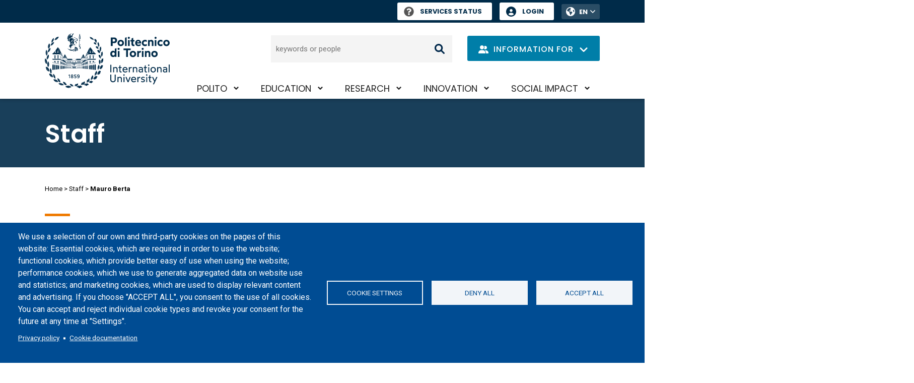

--- FILE ---
content_type: text/html; charset=UTF-8
request_url: https://www.polito.it/en/staff?p=003208
body_size: 34651
content:
<!DOCTYPE html>
<html lang="en" dir="ltr" prefix="og: https://ogp.me/ns#">
  <head>
    <meta charset="utf-8" />
<script async src="https://www.googletagmanager.com/gtag/js?id=G-6ZZ385J70T"></script>
<script>window.dataLayer = window.dataLayer || [];function gtag(){dataLayer.push(arguments)};gtag("js", new Date());gtag("set", "developer_id.dMDhkMT", true);gtag("config", "G-6ZZ385J70T", {"groups":"default","page_placeholder":"PLACEHOLDER_page_location","allow_ad_personalization_signals":false});</script>
<script>var _paq = _paq || [];(function(){var u=(("https:" == document.location.protocol) ? "https://ingestion.webanalytics.italia.it/" : "http://ingestion.webanalytics.italia.it/");_paq.push(["setSiteId", "wR0mVV93xE"]);_paq.push(["setTrackerUrl", u+"matomo.php"]);_paq.push(["setDoNotTrack", 1]);if (!window.matomo_search_results_active) {_paq.push(["trackPageView"]);}_paq.push(["setIgnoreClasses", ["no-tracking","colorbox"]]);_paq.push(["enableLinkTracking"]);var d=document,g=d.createElement("script"),s=d.getElementsByTagName("script")[0];g.type="text/javascript";g.defer=true;g.async=true;g.src=u+"matomo.js";s.parentNode.insertBefore(g,s);})();</script>
<link rel="canonical" href="https://www.polito.it/en/staff"/>
<link rel="shortlink" href="https://www.polito.it/en/node/1378?p=003208" />
<link rel="image_src" href="https://www.polito.it/en/themes/custom/polito/logo_meta.png" />
<meta property="og:site_name" content="Politecnico di Torino" />
<meta property="og:type" content="article" />
<meta property="og:url" content="https://www.polito.it/en/staff?p=003208" />
<meta property="og:title" content="Staff" />
<meta property="og:image" content="https://www.polito.it/en/themes/custom/polito/logo_meta.png" />
<meta property="og:updated_time" content="2024-08-28T09:34:00+0200" />
<meta property="article:published_time" content="2022-10-14T18:01:23+0200" />
<meta property="article:modified_time" content="2024-08-28T09:34:00+0200" />
<meta name="twitter:card" content="summary_large_image" />
<meta name="twitter:title" content="Staff" />
<meta name="twitter:image" content="https://www.polito.it/en/themes/custom/polito/logo_meta.png" />
<meta name="Generator" content="Drupal 10 (https://www.drupal.org)" />
<meta name="MobileOptimized" content="width" />
<meta name="HandheldFriendly" content="true" />
<meta name="viewport" content="width=device-width, initial-scale=1.0" />
<script type="application/ld+json">{
    "@context": "https://schema.org",
    "@graph": [
        {
            "@type": "Article",
            "headline": "Staff",
            "datePublished": "2022-10-14T18:01:23+0200",
            "dateModified": "2024-08-28T09:34:00+0200",
            "author": {
                "@type": "EducationalOrganization",
                "name": "Politecnico di Torino",
                "url": "https://www.polito.it/en"
            },
            "publisher": {
                "@type": "EducationalOrganization",
                "name": "Politecnico di Torino",
                "url": "https://www.polito.it/en"
            },
            "mainEntityOfPage": "https://www.polito.it/en/staff?p=003208"
        }
    ]
}</script>
<link rel="icon" href="/themes/custom/polito_customizations/favicon.ico" type="image/vnd.microsoft.icon" />
<link rel="alternate" hreflang="it" href="https://www.polito.it/personale" />
<link rel="alternate" hreflang="en" href="https://www.polito.it/en/staff" />

    <title>Mauro Berta | Politecnico di Torino</title>
    <link rel="stylesheet" media="all" href="/sites/default/files/css/css_BeSkhwJYQlc51JtXKQfCH-RZdRgkTcE3C8Bo-alAJWY.css?delta=0&amp;language=en&amp;theme=polito_customizations&amp;include=eJxtjlEKwzAMQy_UNUcqbmJSr04cbGeQnn4blK2MfQmehCQb5ljCCoZTEyaXkFlW4Jv5YKr5pIs5qKPu5NfwFRc0g4w2RVEMVbQA0_FJxm4uhQ5wkmq_K1FkJ7Rw6t10fluvNoYh3ZdEFuWBOoJUjMJTA4Ws0DYLSXsDnr9k7rX1lck2TH-eVkn4BItnY5E" />
<link rel="stylesheet" media="all" href="/sites/default/files/css/css_bge7Caw4esqhx-gRy6l1STOBTrvacHLSJFW2rKrKCb0.css?delta=1&amp;language=en&amp;theme=polito_customizations&amp;include=eJxtjlEKwzAMQy_UNUcqbmJSr04cbGeQnn4blK2MfQmehCQb5ljCCoZTEyaXkFlW4Jv5YKr5pIs5qKPu5NfwFRc0g4w2RVEMVbQA0_FJxm4uhQ5wkmq_K1FkJ7Rw6t10fluvNoYh3ZdEFuWBOoJUjMJTA4Ws0DYLSXsDnr9k7rX1lck2TH-eVkn4BItnY5E" />
<link rel="stylesheet" media="all" href="/themes/custom/polito/dist/main.css?t8vjgs" />
<link rel="stylesheet" media="all" href="/sites/default/files/css/css_rqvyMNBo4habr_tBy8iYscUqbp38lGRsM471otDX3T0.css?delta=3&amp;language=en&amp;theme=polito_customizations&amp;include=eJxtjlEKwzAMQy_UNUcqbmJSr04cbGeQnn4blK2MfQmehCQb5ljCCoZTEyaXkFlW4Jv5YKr5pIs5qKPu5NfwFRc0g4w2RVEMVbQA0_FJxm4uhQ5wkmq_K1FkJ7Rw6t10fluvNoYh3ZdEFuWBOoJUjMJTA4Ws0DYLSXsDnr9k7rX1lck2TH-eVkn4BItnY5E" />
<link rel="stylesheet" media="all" href="/themes/custom/polito_customizations/css/customizations.css?t8vjgs" />

    
  </head>
  <body class="path-node page-node-type-page">
        <a href="#main-content" class="visually-hidden focusable skip-link">
      <span data-nosnippet>
        Skip to main content
      </span>
    </a>
    
      <div class="dialog-off-canvas-main-canvas" data-off-canvas-main-canvas>
    
<div id="pol-header-print">
  <div class="container">
    <div class="img-box">
      <img src="/themes/custom/polito_customizations/polito_logo_desktop.svg?v=1764328093" alt="Politecnico di Torino logo" />
    </div>
  </div>
</div>

<div class="layout-container" id="layout-container">

  <div data-nosnippet id="pol-header">
    
  <div class="region region-secondary-menu" role="toolbar">
    <div class="container">
      <div class="row">
        <div class="col-12 pol-region--secondary-menu">
                    <div class="pol-flashtop">
                      </div>
          <div class="pol-region--secondary-menuwrap">
                          <div class="polito-status">
                <a href="https://status.polito.it/" aria-label="Services Status" title="Services Status"><span role="img" class="pol-status-unknown" aria-label="Services status unknown"></span>Services Status</a>
              </div>
                        <nav role="navigation" aria-label="login" class="block block-menu navigation menu--header">
            
  <h2 class="visually-hidden">Header</h2>
  

        
              <ul class="menu">
                    <li class="menu-item">
        <a href="https://idp.polito.it/home">Login</a>
              </li>
        </ul>
  


  </nav>
<div class="language-switcher-language-url block block-language block-language-blocklanguage-interface" role="navigation">
  
    
      
<div class="pol-language-menu"><ul class="links">
              <li hreflang="en" data-drupal-link-query="{&quot;p&quot;:&quot;003208&quot;}" data-drupal-link-system-path="node/1378" class="is-active" aria-current="page">
                                                                                  <span class="language-first language-link">EN</span></li>        <li hreflang="it" data-drupal-link-query="{&quot;p&quot;:&quot;003208&quot;}" data-drupal-link-system-path="node/1378">
          <a href="/personale?p=003208" class="language-link" hreflang="it" data-drupal-link-query="{&quot;p&quot;:&quot;003208&quot;}" data-drupal-link-system-path="node/1378">IT</a></li></ul>
    <button class="btn btn-only-icon pol-trigger--language-menu" type="button" title="Toggle language menu">
      <span class="visually-hidden">Toggle language menu</span>
        <span class="icon__wrapper">
      <svg aria-hidden="true" class="icon icon--sprite-angle-down"  focusable="false" xmlns:xlink="http://www.w3.org/1999/xlink">
      <use xlink:href="#sprite-angle-down"></use>
  </svg>
</span>

    </button>
  </div>
  </div>

          </div>
        </div>
      </div>
    </div>
  </div>


    <header role="banner" class="pol-main-header">
          <div class="region region-header pol-region--header pol-logo-position-left">
    <div class="container">
      <div class="row">
        <div class="col pol-header--content">
                    <div id="block-polito-branding" class="block block-system block-system-branding-block">
  
    
      <div class="logo">
    <div id="site-logo">
                            <a href="/en" rel="home" class="site-logo" aria-label="Politecnico di Torino homepage">
              <img class="logo-desktop" src="/themes/custom/polito_customizations/polito_logo_desktop.svg?v=1764328516" alt="Politecnico di Torino logo" />              <img class="logo-reduced" src="/themes/custom/polito_customizations/polito_logo_mobile.svg?v=1764328516" alt="Politecnico di Torino logo" />                              <img class="logo-mobile" src="/themes/custom/polito_customizations/polito_logo_mobile.svg?v=1764328516" alt="Politecnico di Torino logo" />
                            </a>
            </a>
    </div>
  </div>
  </div>

                        <div class="pol-header--menus-action--mobile">
      <div id="pol-trigger--menu">
        <div class="pol-trigger-menu--inner">
          <span></span>
          <span></span>
          <span></span>
        </div>
      </div>
    </div>
  
          <div class="pol-header--menus">
            <a href="#main-content" class="visually-hidden focusable skip-link">
              Skip to main content
            </a>
            <nav role="navigation" aria-labelledby="block-polito-main-menu-menu" id="block-polito-main-menu" class="block block-menu navigation menu--main">
            
  <h2 class="visually-hidden" id="block-polito-main-menu-menu">Navigazione principale</h2>
  

        

  <ul class="menu menu-level-0">
      
    <li class="menu-item menu-item--expanded">
              <div class="pol-main-nav--mobile">
                  <span>PoliTO</span>
                </div>
        <div class="pol-main-nav--desktop">
          <a href="/en/polito" title="PoliTO">PoliTO</a>
          <button aria-expanded="false" class="visually-hidden focusable pol-trigger-submenu-key">Toggle submenu</button>
        </div>
                          

        
  <div class="menu_link_content menu-link-contentmain view-mode-default menu-dropdown menu-dropdown-0 menu-type-default">
          <div class="pol-menu-content-cta">
        <div class="pol-menu-content-cta--dropdown">
          
            <div class="field field--name-field-dropdown-title field--type-string field--label-hidden field__item">Politecnico di Torino</div>
      
          
        </div>
                          <div class="pol-menu-content-cta--link-mobile"><a href="/en/polito">Go to page PoliTO</a></div>
              </div>
      <div class="pol-menu-content-menu">
        
  <ul class="menu menu-level-1">
      
    <li class="menu-item menu-item--collapsed">
              <a href="/en/polito/about-us" title="About us">About us</a>
          </li>
      
    <li class="menu-item menu-item--collapsed">
              <a href="/en/polito/politecnico-at-a-glance" title="Politecnico at a glance">Politecnico at a glance</a>
          </li>
      
    <li class="menu-item menu-item--collapsed">
              <a href="/en/polito/strategy" title="Strategy">Strategy</a>
          </li>
      
    <li class="menu-item menu-item--collapsed">
              <a href="/en/polito/an-international-university" title="An international University">An international University</a>
          </li>
      
    <li class="menu-item menu-item--collapsed">
              <a href="/en/polito/equity-welfare-and-inclusion" title="Equity, welfare and inclusion">Equity, welfare and inclusion</a>
          </li>
      
    <li class="menu-item menu-item--collapsed">
              <a href="/en/polito/sustainable-campus" title="Sustainable campus">Sustainable campus</a>
          </li>
      
    <li class="menu-item menu-item--collapsed">
              <a href="/en/polito/career-hub" title="Career Hub">Career Hub</a>
          </li>
      
    <li class="menu-item menu-item--collapsed">
              <a href="/en/polito/work-with-us" title="Work with us">Work with us</a>
          </li>
      
    <li class="menu-item menu-item--collapsed">
              <a href="/en/polito/quality" title="Quality">Quality</a>
          </li>
      
    <li class="menu-item menu-item--collapsed">
              <a href="/en/polito/communication-and-press-office" title="Communication and press office">Communication and press office</a>
          </li>
      
    <li class="menu-item menu-item--collapsed">
              <a href="/en/polito/donations" title="Donations">Donations</a>
          </li>
    </ul>



      </div>
      </div>
  


                  </li>
      
    <li class="menu-item menu-item--expanded">
              <div class="pol-main-nav--mobile">
                  <span>Education</span>
                </div>
        <div class="pol-main-nav--desktop">
          <a href="/en/education" title="Education">Education</a>
          <button aria-expanded="false" class="visually-hidden focusable pol-trigger-submenu-key">Toggle submenu</button>
        </div>
                          

        
  <div class="menu_link_content menu-link-contentmain view-mode-default menu-dropdown menu-dropdown-0 menu-type-default">
          <div class="pol-menu-content-cta">
        <div class="pol-menu-content-cta--dropdown">
          
            <div class="field field--name-field-dropdown-title field--type-string field--label-hidden field__item">Education</div>
      
          
        </div>
                          <div class="pol-menu-content-cta--link-mobile"><a href="/en/education">Go to page Education</a></div>
              </div>
      <div class="pol-menu-content-menu">
        
  <ul class="menu menu-level-1">
      
    <li class="menu-item menu-item--collapsed">
              <a href="/en/education/applying-studying-graduating" title="Applying, studying, graduating">Applying, studying, graduating</a>
          </li>
      
    <li class="menu-item">
              <a href="/en/education/bachelor-s-degree-programmes" title="Bachelor&#039;s degree programmes">Bachelor&#039;s degree programmes</a>
          </li>
      
    <li class="menu-item">
              <a href="/en/education/master-s-degree-programmes" title="Master&#039;s degree programmes">Master&#039;s degree programmes</a>
          </li>
      
    <li class="menu-item menu-item--collapsed">
              <a href="/en/education/phd-programmes-and-postgraduate-school" title="Ph.D. programmes and Postgraduate School">Ph.D. programmes and Postgraduate School</a>
          </li>
      
    <li class="menu-item menu-item--collapsed">
              <a href="/en/education/specializing-master-s-programmes-and-lifelong-learning" title="Specializing Master&#039;s programmes and lifelong learning">Specializing Master&#039;s programmes and lifelong learning</a>
          </li>
      
    <li class="menu-item menu-item--collapsed">
              <a href="/en/education/international-students" title="International students">International students</a>
          </li>
      
    <li class="menu-item menu-item--collapsed">
              <a href="/en/education/services-and-life-at-politecnico" title="Services and life at Politecnico">Services and life at Politecnico</a>
          </li>
      
    <li class="menu-item menu-item--collapsed">
              <a href="/en/education/aptitude-oriented-education" title="Aptitude-oriented education">Aptitude-oriented education</a>
          </li>
      
    <li class="menu-item menu-item--collapsed">
              <a href="/en/education/teaching-lab" title="Teaching Lab">Teaching Lab</a>
          </li>
      
    <li class="menu-item menu-item--collapsed">
              <a href="/en/education/quality-of-education" title="Quality of education">Quality of education</a>
          </li>
    </ul>



      </div>
      </div>
  


                  </li>
      
    <li class="menu-item menu-item--expanded">
              <div class="pol-main-nav--mobile">
                  <span>Research</span>
                </div>
        <div class="pol-main-nav--desktop">
          <a href="/en/research" title="Research">Research</a>
          <button aria-expanded="false" class="visually-hidden focusable pol-trigger-submenu-key">Toggle submenu</button>
        </div>
                          

        
  <div class="menu_link_content menu-link-contentmain view-mode-default menu-dropdown menu-dropdown-0 menu-type-default">
          <div class="pol-menu-content-cta">
        <div class="pol-menu-content-cta--dropdown">
          
            <div class="field field--name-field-dropdown-title field--type-string field--label-hidden field__item">Research</div>
      
          
        </div>
                          <div class="pol-menu-content-cta--link-mobile"><a href="/en/research">Go to page Research</a></div>
              </div>
      <div class="pol-menu-content-menu">
        
  <ul class="menu menu-level-1">
      
    <li class="menu-item menu-item--collapsed">
              <a href="/en/research/scenario" title="Scenario">Scenario</a>
          </li>
      
    <li class="menu-item menu-item--collapsed">
              <a href="/en/research/ecosystem" title="Ecosystem">Ecosystem</a>
          </li>
      
    <li class="menu-item menu-item--collapsed">
              <a href="/en/research/research-funding" title="Research funding">Research funding</a>
          </li>
      
    <li class="menu-item menu-item--collapsed">
              <a href="/en/research/results" title="Results">Results</a>
          </li>
      
    <li class="menu-item menu-item--collapsed">
              <a href="/en/research/principles-and-policies" title="Principles and policies">Principles and policies</a>
          </li>
      
    <li class="menu-item">
              <a href="/en/research/events-and-opportunities" title="Events and opportunities">Events and opportunities</a>
          </li>
      
    <li class="menu-item">
              <a href="/en/research/orizzonti" title="Orizzonti">Orizzonti</a>
          </li>
      
    <li class="menu-item">
              <a href="/en/polito/work-with-us/working-in-research" title="Working in research">Working in research</a>
          </li>
      
    <li class="menu-item">
              <a href="/en/polito/quality/quality-of-research" title="Qualità della ricerca">Qualità della ricerca</a>
          </li>
    </ul>



      </div>
      </div>
  


                  </li>
      
    <li class="menu-item menu-item--expanded">
              <div class="pol-main-nav--mobile">
                  <span>Innovation</span>
                </div>
        <div class="pol-main-nav--desktop">
          <a href="/en/innovation" title="Innovation">Innovation</a>
          <button aria-expanded="false" class="visually-hidden focusable pol-trigger-submenu-key">Toggle submenu</button>
        </div>
                          

        
  <div class="menu_link_content menu-link-contentmain view-mode-default menu-dropdown menu-dropdown-0 menu-type-default">
          <div class="pol-menu-content-cta">
        <div class="pol-menu-content-cta--dropdown">
          
            <div class="field field--name-field-dropdown-title field--type-string field--label-hidden field__item">Innovation</div>
      
          
        </div>
                          <div class="pol-menu-content-cta--link-mobile"><a href="/en/innovation">Go to page Innovation</a></div>
              </div>
      <div class="pol-menu-content-menu">
        
  <ul class="menu menu-level-1">
      
    <li class="menu-item menu-item--collapsed">
              <a href="/en/innovation/technology-transfer-system" title="Technology Transfer System">Technology Transfer System</a>
          </li>
      
    <li class="menu-item menu-item--collapsed">
              <a href="/en/innovation/corporate-relations" title="Corporate relations">Corporate relations</a>
          </li>
      
    <li class="menu-item menu-item--collapsed">
              <a href="/en/innovation/connecting-research-to-the-market" title="Connecting research to the market">Connecting research to the market</a>
          </li>
      
    <li class="menu-item menu-item--collapsed">
              <a href="/en/innovation/entrepreneurship-training" title="Entrepreneurship training">Entrepreneurship training</a>
          </li>
      
    <li class="menu-item">
              <a href="/en/polito/quality/quality-of-the-third-missionsocial-impact" title="Qualità della Terza Missione">Qualità della Terza Missione</a>
          </li>
    </ul>



      </div>
      </div>
  


                  </li>
      
    <li class="menu-item menu-item--expanded">
              <div class="pol-main-nav--mobile">
                  <span>Social impact</span>
                </div>
        <div class="pol-main-nav--desktop">
          <a href="/en/social-impact" title="Social impact">Social impact</a>
          <button aria-expanded="false" class="visually-hidden focusable pol-trigger-submenu-key">Toggle submenu</button>
        </div>
                          

        
  <div class="menu_link_content menu-link-contentmain view-mode-default menu-dropdown menu-dropdown-0 menu-type-default">
          <div class="pol-menu-content-cta">
        <div class="pol-menu-content-cta--dropdown">
          
            <div class="field field--name-field-dropdown-title field--type-string field--label-hidden field__item">Social impact</div>
      
          
        </div>
                          <div class="pol-menu-content-cta--link-mobile"><a href="/en/social-impact">Go to page Social impact</a></div>
              </div>
      <div class="pol-menu-content-menu">
        
  <ul class="menu menu-level-1">
      
    <li class="menu-item menu-item--collapsed">
              <a href="/en/social-impact/polito-per-il-sociale" title="PoliTO per il Sociale">PoliTO per il Sociale</a>
          </li>
      
    <li class="menu-item">
              <a href="/en/polito/sustainable-campus/impact-monitoring/agenda-2030-polito" title="2030 Agenda">2030 Agenda</a>
          </li>
      
    <li class="menu-item">
              <a href="/en/education/applying-studying-graduating/after-graduation/alumni" title="Alumni">Alumni</a>
          </li>
      
    <li class="menu-item menu-item--collapsed">
              <a href="/en/social-impact/culture" title="Culture">Culture</a>
          </li>
      
    <li class="menu-item">
              <a href="/en/social-impact/biennale-tecnologia" title="Biennale Tecnologia">Biennale Tecnologia</a>
          </li>
      
    <li class="menu-item menu-item--collapsed">
              <a href="/en/social-impact/polito-libraries" title="PoliTO libraries">PoliTO libraries</a>
          </li>
      
    <li class="menu-item menu-item--collapsed">
              <a href="/en/social-impact/prometeo-tech-cultures" title="Prometeo - Tech Cultures">Prometeo - Tech Cultures</a>
          </li>
      
    <li class="menu-item menu-item--collapsed">
              <a href="/en/social-impact/theseus-center" title="Theseus Center">Theseus Center</a>
          </li>
      
    <li class="menu-item">
              <a href="/en/social-impact/masterplan" title="Masterplan">Masterplan</a>
          </li>
      
    <li class="menu-item">
              <a href="/en/polito/quality/quality-of-the-third-missionsocial-impact" title="Qualità della Terza Missione">Qualità della Terza Missione</a>
          </li>
    </ul>



      </div>
      </div>
  


                  </li>
    </ul>


  </nav>

            <div class="pol-header--menus-action">
                            <div class="pol-searchbar">
                <form role="search" aria-label="Search keywords or people" action="/en/search">
                  <label for="q1" class="visually-hidden">Search</label>
                  <input type="text" id="q1" name="q" class="search" autocomplete="off" placeholder="keywords or people">
                  <input type="submit" name="submit" class="submit" value="Search">
                </form>
              </div>
              <div class="pol-searchbar-sticky">
                <div id="lens">
                  <button aria-label="Search" onclick="document.getElementsByClassName('pol-search-trigger')[0].style['display'] = 'block'; document.getElementById('q2').focus({focusVisible: true}); document.getElementById('lens').style['display'] = 'none'; document.getElementById('xclose').style['display'] = 'block';">
                      <span class="icon__wrapper">
      <svg aria-hidden="true" class="icon icon--sprite-search"  focusable="false" xmlns:xlink="http://www.w3.org/1999/xlink">
      <use xlink:href="#sprite-search"></use>
  </svg>
</span>

                  </button>
                </div>
                <div id="xclose">
                  <button aria-label="Close" onclick="document.getElementsByClassName('pol-search-trigger')[0].style['display'] = 'none'; document.getElementById('xclose').style['display'] = 'none'; document.getElementById('lens').style['display'] = 'block';">
                      <span class="icon__wrapper">
      <svg aria-hidden="true" class="icon icon--sprite-close"  focusable="false" xmlns:xlink="http://www.w3.org/1999/xlink">
      <use xlink:href="#sprite-close"></use>
  </svg>
</span>

                  </button>
                </div>
                <div class="pol-search-trigger">
                  <div class="pol-search-cont">
                    <form role="search" aria-label="Search keywords or people" action="/en/search">
                      <label for="q2" class="visually-hidden">Search</label>
                      <input type="text" id="q2" name="q" class="search" autocomplete="off" placeholder="keywords or people">
                      <input type="submit" name="submit" class="submit" value="Search">
                    </form>
                  </div>
                </div>
              </div>
                                          <div class="dropdown pol-info--dropdown" style="padding-top:1px;">
                <button class="btn btn-dropdown dropdown-toggle" type="button" id="dropdown-info" data-bs-toggle="dropdown" aria-expanded="false" title="Open the user profiles menu">
                  <span class="pol-icon-persona" aria-hidden="true">  <span class="icon__wrapper">
      <svg aria-hidden="true" class="icon icon--sprite-user-group"  focusable="false" xmlns:xlink="http://www.w3.org/1999/xlink">
      <use xlink:href="#sprite-user-group"></use>
  </svg>
</span>
</span>
                  <span class="pol-drop-text pol-info-desktop">Information for</span>
                  <span class="pol-drop-text pol-info-mobile">Info for</span>
                  <span class="pol-icon-arrow">  <span class="icon__wrapper">
      <svg aria-hidden="true" class="icon icon--sprite-angle-down"  focusable="false" xmlns:xlink="http://www.w3.org/1999/xlink">
      <use xlink:href="#sprite-angle-down"></use>
  </svg>
</span>
</span>
                  <span class="pol-icon-close">  <span class="icon__wrapper">
      <svg aria-hidden="true" class="icon icon--sprite-close"  focusable="false" xmlns:xlink="http://www.w3.org/1999/xlink">
      <use xlink:href="#sprite-close"></use>
  </svg>
</span>
</span>
                </button>
                <ul class="dropdown-menu" aria-labelledby="dropdown-info">
                                      <li><a class="dropdown-item" href="/en/persona/prospective-students" title="Prospective students">Prospective students</a></li>
                                      <li><a class="dropdown-item" href="/en/persona/students" title="Students">Students</a></li>
                                      <li><a class="dropdown-item" href="/en/persona/international-students" title="International students">International students</a></li>
                                      <li><a class="dropdown-item" href="/en/persona/graduates" title="Graduates">Graduates</a></li>
                                      <li><a class="dropdown-item" href="/en/persona/phd-candidates" title="PhD candidates">PhD candidates</a></li>
                                      <li><a class="dropdown-item" href="/en/persona/professors-and-researcher" title="Professors and researchers">Professors and researchers</a></li>
                                      <li><a class="dropdown-item" href="/en/persona/staff" title="Staff">Staff</a></li>
                                      <li><a class="dropdown-item" href="/en/persona/institutions-and-firms" title="Institutions and companies">Institutions and companies</a></li>
                                  </ul>
              </div>
                            <div class="pol-user-menu--mobile">
                <nav role="navigation" aria-label="login" class="block block-menu navigation menu--header">
            
  <h2 class="visually-hidden">Header</h2>
  

        
              <ul class="menu">
                    <li class="menu-item">
        <a href="https://idp.polito.it/home">Login</a>
              </li>
        </ul>
  


  </nav>

                <div class="language-switcher-language-url block block-language block-language-blocklanguage-interface" role="navigation">
  
    
      
<div class="pol-language-menu"><ul class="links">
              <li hreflang="en" data-drupal-link-query="{&quot;p&quot;:&quot;003208&quot;}" data-drupal-link-system-path="node/1378" class="is-active" aria-current="page">
                                                                                  <span class="language-first language-link">EN</span></li>        <li hreflang="it" data-drupal-link-query="{&quot;p&quot;:&quot;003208&quot;}" data-drupal-link-system-path="node/1378">
          <a href="/personale?p=003208" class="language-link" hreflang="it" data-drupal-link-query="{&quot;p&quot;:&quot;003208&quot;}" data-drupal-link-system-path="node/1378">IT</a></li></ul>
    <button class="btn btn-only-icon pol-trigger--language-menu" type="button" title="Toggle language menu">
      <span class="visually-hidden">Toggle language menu</span>
        <span class="icon__wrapper">
      <svg aria-hidden="true" class="icon icon--sprite-angle-down"  focusable="false" xmlns:xlink="http://www.w3.org/1999/xlink">
      <use xlink:href="#sprite-angle-down"></use>
  </svg>
</span>

    </button>
  </div>
  </div>

              </div>
              <div class="break" style="flex-basis:100%; height:5px;"></div>
                            <div class="pol-searchbar-mobile">
                <div>
                  <form role="search" aria-label="Search keywords or people" action="/en/search">
                    <label for="q3" class="visually-hidden">Search</label>
                    <input type="text" id="q3" name="q" class="search" autocomplete="off" placeholder="keywords or people">
                    <input type="submit" name="submit" class="submit" value="Search">
                  </form>
                </div>
              </div>
                          </div>
          </div>
        </div>
      </div>
    </div>
    
  </div>

    </header>

    
  </div>

    <div class="region region-highlighted">
    <div data-drupal-messages-fallback class="hidden"></div>
<div id="block-pageheader" class="block block-polito-ui block-polito-page-header-block">
  
    
      
<div  class="pol-header-block">
  <div class="container">
    <div class="row">
      <div class="col-12 pol-header-block--heading">
                  <div class="title--heading">
                                Staff
                    </div>
                      </div>
    </div>

            <div class="row">
          <div data-nosnippet class="col-12 pol-header-block--menu" role="navigation" aria-label="Submenu">
            <a href="#block-polito-content" class="visually-hidden focusable skip-link">
              Skip to main content
            </a>
            <ul>
                        </ul>
          </div>
        </div>
    
  </div>
</div>

  </div>

  </div>


    <div class="region region-breadcrumb">
    <div id="block-polito-breadcrumbs" class="block block-system block-system-breadcrumb-block">
  
    
        <div data-nosnippet class="container">
    <div class="row">
      <div class="col-12">
        <nav class="breadcrumb" role="navigation" aria-labelledby="system-breadcrumb">
          <h2 id="system-breadcrumb" class="visually-hidden">Breadcrumb</h2>
          <ol>
                      <li>
                              <a href="/en">Home</a>
                          </li>
                      <li>
                              <a href="/en/staff">Staff</a>
                          </li>
                      <li>
                              Mauro Berta
                          </li>
                    </ol>
        </nav>
      </div>
    </div>
  </div>

  </div>

  </div>


  

  <main role="main">
    <a id="main-content" tabindex="-1"></a>                      <div class="layout-content">
                                      <div class="region region-content">
    <div id="block-titolodellapagina" class="block block-core block-page-title-block">
  <div class="container">
    <div class="row">
      
            
              
  <h1 class="page-title">Mauro Berta</h1>


          </div>
  </div>
</div>
<div id="block-polito-content" class="block block-system block-system-main-block">
  
    
      
<article class="node node--type-page node--view-mode-full">

  
    

  
  <div class="node__content">
      <div class="layout layout--onecol">
    <div  class="layout__region layout__region--content">
      
<div class="field field--name-field-basic-contents field--type-entity-reference-revisions field--label-hidden">
			    <div class="paragraph paragraph--type--legacy-application paragraph--view-mode--default">
        <a class="anchor" name="par_3392"></a>
          <div class="container">
  <div class="pol-legacyapp pol-legacyapp_default">
    <div class="row">
              <div class="col d-flex flex-column flex-lg-row align-items-lg-center justify-content-between">
        <div class="pol-legacyapp--content">
          
            <div class="field field--name-field-legacy-app field--type-legacy-app field--label-hidden field__item"><div class="personal_page">
  <div class="row"> <div class="layout-sidebar-second pol-has-side--content"> <section class="scheda" data-matricola="003208"> <section class="foto"> <img src="https://mypoli.polito.it/_library/image_pub.asp?matricola=003208" alt="Mauro Berta's picture"> </section> <section class="dettagli"> <h2> Associate Professor (L. 240) <br><a href="http://www.dad.polito.it/en" target="_blank">Department of Architecture and Design (DAD)</a> </h2> <ul class="ruoli"> <li> Coordinator Collegio di Architettura e Design </li> <li> Member Committee for Teaching Coordination </li> <li> Member of Interdepartmental Center FULL - Future Urban Legacy Lab </li> <li> Member Department Council - DAD (DAD) </li> </ul> <ul class="contatti"> <li> <svg><use href="#sprite-phone"></use></svg> <a href="tel:+390110906505">+39 0110906505</a> / 6505 <!-- --> </li> <li class="email"> <svg><use href="#sprite-mail"></use></svg> <a href="mailto:mauro.berta@polito.it">mauro.berta@polito.it</a> </li> <li class="altricontatti"> <a href="https://orcid.org/0000-0002-7414-239X" title="View ORCID profile"> <svg><use href="#sprite-orcid"></use></svg> </a> </li> </ul> </section> </section> <section class="sezione"> <h2><a name="profilo">Profile</a></h2> <section class="sottosezione"> <h3>Keywords</h3> <section> <article class="tag">Infrastructural urbanism</article> <article class="tag">Urban china</article> <article class="tag">Urban design</article> </section> </section> <section class="sottosezione"> <h3>Scientific branch</h3> <section> CEAR-09/A - Architectural and Urban Design<br> (Area 0008 - Civil engineering and architecture) </section> </section> <section class="sottosezione"> <h3>Skills</h3> <section> <h4><abbr title="European Research Council">ERC</abbr> sectors</h4> <article class="tag">PE8_3 - Civil engineering, architecture, maritime/hydraulic engineering, geotechnics, waste treatment</article> <article class="tag">SH2_10 - Land use and regional planning</article> <article class="tag">SH2_9 - Urban, regional and rural studies</article> <h4><abbr title="Sustainable Development Goals">SDG</abbr></h4> <article class="tag">Goal 9: Industry, Innovation, and Infrastructure</article> <article class="tag">Goal 11: Sustainable cities and communities</article> </section> </section> <section class="sottosezione"> <h3>Awards and Honors</h3> <section> <ul class="max5"> <li> <strong>Progettare spazi pubblici a Gallarate</strong> conferred by Comune di Gallarate (MI), Italy (2001) </li> <li> <strong>“Concorso di idee per la progettazione di elementi e segni utili, riconoscibili e significativi della tradizione e delle bellezze del Monferrato”</strong> conferred by Consorzio Comuni del Monferrato, Italy (2004) </li> <li> <strong>Primo premio al concorso: Idee per Palazzo Guasco</strong> conferred by Provincia di Alessandria, Italy (2005) </li> <li> <strong>Premio PAN (Paesaggio Architettura Natura) Ardito Desio - Sezione I - Pertinenza tematica</strong> conferred by Università degli studi di Udine, IPSAPA ISPALEM, Italy (2010) </li> <li> <strong>"Guangzhou’s Cultural Industry Innovation Business Incubator" - International competition</strong> conferred by Pearl River Piano Company - Local Government (2017) </li> <li> <strong>Solar Decathlon China 2018</strong> conferred by U.S. Department of Energy and China National Energy Administration, Cina (2018) </li> <li> <strong>Premio INU Letteratura Urbanistica</strong> conferred by Istituto Nazionale Urbanistica e INU Edizioni, Italy (2018) </li> <li> <strong>WAACA World Architecture China Architecture Awards competition</strong> conferred by World Architecture China, Cina (2018) </li> <li> <strong>PIRANESI PRIX DE ROME</strong> conferred by ACCADEMIA ADRIANEA DI ARCHITETTURA E ARCHEOLOGIA ROMA, Italy (2018) </li> <li> <strong>3rd Prize in the Competition "Future Shanshui City. Dwellings in Lishui Mountains", Zhejiang Province, China</strong> conferred by Lishui Municipal People’s Government, Cina (2020) </li> <li> <strong>1st Prize ex aequo. Piranesi Prix de Rome et d'Athenes 2023</strong> conferred by Accademia Adrianea, Italy (2023) </li> </ul> <a class="mostra-nascondi-altro" href=""><span class="mostra">View more</span><span class="nascondi">View less</span></a> </section> </section> <section class="sottosezione"> <h3>Fellowships</h3> <section> <ul class="max5"> <li> Scientific Committee member - <a href="https://www.polito.it/ateneo/campus-internazionale/il-politecnico-nel-mondo/japan-hub">Japan Hub - Politecnico di Torino</a>, Italia (2023-) </li> <li> Scientific Committee member - <a href="https://full.polito.it/">FULL - Future Urban Legacy Lab, Politecnico di Torino</a>, Italia (2022-) </li> <li> Steering Committe member - <a href="http://chinaroom.polito.it/about/mauro-berta/">China Room - Politecnico di Torino</a>, Italia (2016-) </li> <li> Steering Committe member - Commissione Locale Paesaggio del Comune di Alessandria (AL), Italia (2009-2013) </li> <li> Effective member - <a href="https://progettazionearchitettonica.eu/">ProArch. Società Scientifica Nazionale dei docenti di Progettazione Architettonica ICAR 14/15/16</a>, Italia (2007-) </li> <li> Advisor - <a href="http://www.ordinearchitettialessandria.it/">Ordine degli Architetti, Pianificatori, Paesaggisti e Conservatori della Provincia di Alessandria</a>, Italia (2005-2013) </li> </ul> <a class="mostra-nascondi-altro" href=""><span class="mostra">View more</span><span class="nascondi">View less</span></a> </section> </section> <section class="sottosezione"> <h3>Conferences</h3> <section> <ul class="max5"> <li><strong>Sino Italian Heritage Day</strong> (6/12/2024-6/12/2024), Chairman of the organizing committee</li> <li><strong>Anthology Festival 2020. Think Architecture</strong> (7/2/2020-9/2/2020), Chairman di tre sessioni</li> <li><strong>R.E.D.S. 2Alps 2</strong>, Program committee</li> <li><strong>From Torino 2006 to Beijing 2022</strong>, Program committee</li> <li><strong>Progetto di riciclo e infrastrutturazione del territorio. Selezione, manutenzione, nuovi modelli</strong> (26/2/2015-27/2/2015), Participation to the organizing committee</li> <li><strong>R.E.D.S. Rome Ecological Design Symposium</strong> (26/9/2013-27/9/2013), Program committee</li> <li><strong>Architettura del mondo. Ricerche e progetti dal mondo universitario</strong> (5/2/2013-6/2/2013), Chairman della Sessione 2 parallela Infrastrutture e Paesaggio</li> <li><strong>"Architettura del mondo. Ricerche e progetti dal mondo universitario" (a cura di Alberto Ferlenga e Ilaria Valente)
Ruolo: presidente della Sessione 2 parallela "Infrastrutture e paesaggio"</strong>, Program chair</li> <li><strong>La valorizzazione del patrimonio alpino. Storia, progetto, gestione</strong> (31/1/2002-1/2/2002), Participation to the organizing committee</li> </ul> <a class="mostra-nascondi-altro" href=""><span class="mostra">View more</span><span class="nascondi">View less</span></a> </section> </section> <section class="sottosezione"> <h3>Other research or teaching roles outside Politecnico</h3> <section> <ul class="max5"> <li><strong>Visiting Professor</strong>, presso Far Eastern University</li> <li><strong>Visiting Professor</strong>, presso South China University of Technology</li> <li><strong>Professore a contratto</strong>, presso Harbin Institute of Technology (14/7/2019-26/7/2019)</li> <li><strong>Visiting Researcher</strong>, presso South China University of Technology (5/4/2018-11/4/2018)</li> <li><strong>Professore Incaricato Esterno</strong>, presso Xi'an Jiaotong-Liverpool University - XJTLU (21/2/2016-28/2/2016)</li> <li><strong>Attiv. didatt. e di ricerca-Pers. EPR (art.6 c.11 L.240/10)</strong>, presso Tsinghua University, School of Architecture (6/3/2015-14/3/2015)</li> <li><strong>Attiv. didatt. e di ricerca-Pers. EPR (art.6 c.11 L.240/10)</strong>, presso Tsinghua University, School of Architecture (28/2/2014-9/3/2014)</li> </ul> <a class="mostra-nascondi-altro" href=""><span class="mostra">View more</span><span class="nascondi">View less</span></a> </section> </section> <section class="sottosezione"> <h3>Other titles</h3> <section> <ul class="max5"> <li>Politecnico's Scientific Director of the Dual Master's Degree in "Urban Design", co-run by South China University of Technology of Guangzhou (China) and Politecnico di Torino (2020-)</li> </ul> </section> </section> <section class="sottosezione"> <h3>Non-commercial collaboration agreements</h3> <section> <ul class="max5"> <li> <a href="/en//node/1469/?progetto=96/2021" style="font-weight: bold">Accordo tra di collaborazione tra la Città di Aosta, la Regione Autonoma Valle d'Aosta, l'Azienda Regionale Edilizia Residenziale e il Poltiecnico di Torino</a>, (periodo sconosciuto) - Responsabile contrattuale <br>Non-commercial collaboration agreements with public institutions </li> <li> <a href="/en//node/1469/?progetto=835/2023" style="font-weight: bold">COLLABORAZIONE TRA IL COMUNE DI AOSTA E IL POLITECNICO DI TORINO PER L'ATTUAZIONE DELLE MISURE DEL PIANO NAZIONALE DI RIPRESA E RESILIENZA (PNRR) AI SENSI E PER GLI EFFETTI DELL'ART. 15, COMMA 2, DELLA LEGGE N. 241/1990 E DELL’ART. 19 DELLA LEGGE REGIONALE N. 19/2007- Proff. Mauro Berta, Luca Caneparo, Antonio De Rossi e Davide Rolfo (tre anni dalla stipula) </a>, (2022-2025) - Componente gruppo di Ricerca <br>Non-commercial collaboration agreements </li> <li> <a href="/en//node/1469/?progetto=1064/2020" style="font-weight: bold">Convenzione - tra il Politecnico di Torino/DAD e CEETRUS ITALY S.P.A. - Prof. Berta Mauro - (2020-2021)</a>, (2020-2021) - Responsabile Scientifico <br>Non-commercial collaboration agreements </li> <li> <a href="/en//node/1469/?progetto=244/2018" style="font-weight: bold">Accordo di collaborazione tra il Politecnico di Torino e Fondazione Links - Leading Innovation &amp; Knowledge for Society in relazione al contest internazionale "Solar Decathlon China 2018"</a>, (2018-2019) - Responsabile Scientifico <br>Non-commercial collaboration agreements </li> </ul> </section> </section> </section> <section class="sezione"> <h2><a name="didattica">Teaching</a></h2> <section class="sottosezione"> <h3>Collegi of the degree programmes</h3> <section> <ul> <li> <a href="https://www.polito.it/en/commissions/CL016">Collegio di Architettura e Design</a>. <em>Componente</em> </li> </ul> </section> </section> <section class="sottosezione"> <h3>Teachings</h3> <section> <h4>Master of Science</h4> <ul class="solo-correnti"> <li class="corrente"> <a href="https://didattica.polito.it/pls/portal30/sviluppo.guide.visualizza?p_cod_ins=03QLRWI&amp;p_a_acc=2026">Architecture and structural forms (modulo di Architectural and urban design)</a>. A.A. 2025/26, ARCHITETTURA COSTRUZIONE CITTA'. <em>Titolare del corso</em> </li> <li class="passato"> <a href="https://didattica.polito.it/pls/portal30/sviluppo.guide.visualizza?p_cod_ins=03QLRPQ&amp;p_a_acc=2025">Architecture and structural forms (modulo di Architectural and urban design)</a>. A.A. 2024/25, ARCHITETTURA COSTRUZIONE CITTA'. <em>Titolare del corso</em> </li> <li class="passato"> <a href="https://didattica.polito.it/pls/portal30/sviluppo.guide.visualizza?p_cod_ins=01DLQPQ&amp;p_a_acc=2024">Attività complementare di Composizione</a>. A.A. 2023/24, ARCHITETTURA COSTRUZIONE CITTA'. <em>Titolare del corso</em> </li> <li class="passato"> <a href="https://didattica.polito.it/pls/portal30/sviluppo.guide.visualizza?p_cod_ins=01HRSPH&amp;p_a_acc=2024">Challenge@PoliTo by Firms - Azzurra</a>. A.A. 2023/24, INGEGNERIA GESTIONALE (ENGINEERING AND MANAGEMENT). <em>Titolare del corso</em> </li> <li class="passato"> <a href="https://didattica.polito.it/pls/portal30/sviluppo.guide.visualizza?p_cod_ins=03QLRPQ&amp;p_a_acc=2024">Architecture and structural forms (modulo di Architectural and urban design)</a>. A.A. 2023/24, ARCHITETTURA COSTRUZIONE CITTA'. <em>Titolare del corso</em> </li> <li class="passato"> <a href="https://didattica.polito.it/pls/portal30/sviluppo.guide.visualizza?p_cod_ins=01DLQPQ&amp;p_a_acc=2023">Attività complementare di Composizione</a>. A.A. 2022/23, ARCHITETTURA COSTRUZIONE CITTA'. <em>Titolare del corso</em> </li> <li class="passato"> <a href="https://didattica.polito.it/pls/portal30/sviluppo.guide.visualizza?p_cod_ins=03QLYPQ&amp;p_a_acc=2023">Architecture and urban economics (modulo di Architectural and urban design)</a>. A.A. 2022/23, ARCHITETTURA COSTRUZIONE CITTA'. <em>Titolare del corso</em> </li> <li class="passato"> <a href="https://didattica.polito.it/pls/portal30/sviluppo.guide.visualizza?p_cod_ins=01DLQPQ&amp;p_a_acc=2022">Attività complementare di Composizione</a>. A.A. 2021/22, ARCHITETTURA COSTRUZIONE CITTA'. <em>Titolare del corso</em> </li> <li class="passato"> <a href="https://didattica.polito.it/pls/portal30/sviluppo.guide.visualizza?p_cod_ins=01DLRPQ&amp;p_a_acc=2022">Complementary activity of design</a>. A.A. 2021/22, ARCHITETTURA COSTRUZIONE CITTA'. <em>Titolare del corso</em> </li> <li class="passato"> <a href="https://didattica.polito.it/pls/portal30/sviluppo.guide.visualizza?p_cod_ins=03QLYPQ&amp;p_a_acc=2022">Architecture and urban economics (modulo di Architectural and urban design)</a>. A.A. 2021/22, ARCHITETTURA COSTRUZIONE CITTA'. <em>Titolare del corso</em> </li> <li class="passato"> <a href="https://didattica.polito.it/pls/portal30/sviluppo.guide.visualizza?p_cod_ins=01QLXPQ&amp;p_a_acc=2021">Architettura ed economia urbana B (modulo di Composizione architettonica e urbana)</a>. A.A. 2020/21, ARCHITETTURA COSTRUZIONE CITTA'. <em>Titolare del corso</em> </li> </ul> <a class="mostra-nascondi-passati" href=""><span class="mostra">Mostra</span><span class="nascondi">Nascondi</span> A.A. passati</a> <h4>Bachelor of Science</h4> <ul class="solo-correnti"> <li class="corrente"> <a href="https://didattica.polito.it/pls/portal30/sviluppo.guide.visualizza?p_cod_ins=01STAPM&amp;p_a_acc=2026">Atelier Città e Territorio B (modulo di Composizione architettonica e urbana)</a>. A.A. 2025/26, ARCHITETTURA. <em>Titolare del corso</em> </li> <li class="passato"> <a href="https://didattica.polito.it/pls/portal30/sviluppo.guide.visualizza?p_cod_ins=01STAPM&amp;p_a_acc=2025">Atelier Città e Territorio B (modulo di Composizione architettonica e urbana)</a>. A.A. 2024/25, ARCHITETTURA. <em>Titolare del corso</em> </li> <li class="passato"> <a href="https://didattica.polito.it/pls/portal30/sviluppo.guide.visualizza?p_cod_ins=01STAPM&amp;p_a_acc=2024">Atelier Città e Territorio B (modulo di Composizione architettonica e urbana)</a>. A.A. 2023/24, ARCHITETTURA. <em>Titolare del corso</em> </li> <li class="passato"> <a href="https://didattica.polito.it/pls/portal30/sviluppo.guide.visualizza?p_cod_ins=01STAPM&amp;p_a_acc=2023">Atelier Città e Territorio B (modulo di Composizione architettonica e urbana)</a>. A.A. 2022/23, ARCHITETTURA. <em>Titolare del corso</em> </li> <li class="passato"> <a href="https://didattica.polito.it/pls/portal30/sviluppo.guide.visualizza?p_cod_ins=01STAPM&amp;p_a_acc=2022">Atelier Città e Territorio B (modulo di Composizione architettonica e urbana)</a>. A.A. 2021/22, ARCHITETTURA. <em>Titolare del corso</em> </li> <li class="passato"> <a href="https://didattica.polito.it/pls/portal30/sviluppo.guide.visualizza?p_cod_ins=01STAPM&amp;p_a_acc=2021">Atelier Città e Territorio B (modulo di Composizione architettonica e urbana)</a>. A.A. 2020/21, ARCHITETTURA. <em>Titolare del corso</em> </li> </ul> <a class="mostra-nascondi-passati" href=""><span class="mostra">Mostra</span><span class="nascondi">Nascondi</span> A.A. passati</a> </section> </section> </section> <section class="sezione"> <h2><a name="ricerca">Research</a></h2> <section class="sottosezione"> <h3>Centres</h3> <section> <ul class="max5"> <li> <a href="https://www.dad.polito.it/en/il_dipartimento/laboratori_e_centri/centri/centri_interdipartimentali/full"> FULL (DAD) </a> </li> </ul> </section> </section> <section class="sottosezione"> <h3>Research projects</h3> <section> <h4>Projects funded by commercial contracts</h4> <ul class="max5"> <li> <a href="/en//node/1469/?progetto=343/2022" style="font-weight: bold">Convenzione di collaborazione ai sensi dell'art. 15 della Legge 241/1990 e dell'art. 19 "Accordi tra Pubbliche Amministrazioni" della legge regionale 6 agosto 2007, n. 19 e s.m.i. tra il Politecnico di Torino - DAD e il Comune di Aosta</a>, (2022-2025) - Responsabile Scientifico <br>Departmental agreements </li> <li> <a href="/en//node/1469/?progetto=116/2021" style="font-weight: bold">Contratto di prestazione di servizi tra Azienda Regionale Edilizia Residenziale e Politecnico di Torino - Dipartimento Architettura e Design, per Quartiere Edilizia Residenziale Pubblica nella Città di Aosta</a>, (2021-2021) - Responsabile Scientifico <br>Commercial contracts for the provision of services </li> </ul> </section> </section> <section class="sottosezione"> <h3>Supervised PhD students</h3> <section> <ul class="max5"> <li> <a href="https://www.polito.it/en/staff/?p=105263"><strong>Caterina Juric</strong></a>. Programme in <em>Architettura. Storia E Progetto</em> (39<sup>th</sup> cycle, 2023-in progress) <br><strong>Research subject:</strong> Unveiling Hidden Potential. A New Morphological Approach for the Underground Landscape <br> <article class="tag">Urban Morphology</article> <article class="tag">Urban Morphology</article> </li> <li> <a href="https://www.polito.it/en/staff/?p=042973"><strong>Cristian Dallere</strong></a>. Programme in <em>Architettura. Storia E Progetto</em> (37<sup>th</sup> cycle, 2022-2025) <br><strong>Thesis:</strong> <a href="https://hdl.handle.net/11583/3003993">Holzbaukunst / Le costruzioni in legno come strumento di interpretazione della produzione architettonica in Vorarlberg</a> </li> <li> <a href="https://www.polito.it/en/staff/?p=091362"><strong>Yicheng Wang</strong></a>. Programme in <em>Architettura. Storia E Progetto</em> (37<sup>th</sup> cycle, 2021-2024) <br><strong>Thesis:</strong> &amp;#29615;&amp;#22659;&amp;#24615;&amp;#33021;&amp;#23548;&amp;#21521;&amp;#30340;&amp;#20307;&amp;#32946;&amp;#39302;&amp;#23627;&amp;#30422;&amp;#31995;&amp;#32479;&amp;#35774;&amp;#35745;&amp;#35780;&amp;#20272;&amp;#26041;&amp;#27861;&amp;#30740;&amp;#31350; </li> </ul> </section> </section> </section> <section class="sezione"> <h2><a name="pubblicazioni">Publications</a></h2>    <section class="sottosezione"> <h3>PoliTO co-authors</h3> <section class="grafico aperto"> <div id="grafo_autori"></div>  <button class="apri-chiudi-grafico"> <svg viewbox="0 0 20 10" width="20"> <path d="M2,2 10,8 18,2"></path> </svg> </button> </section> </section> <section class="sottosezione"> <h3> Latest publications <a href="https://iris.polito.it/cris/rp/rp04448">View all publications in Porto@Iris</a> </h3> <section> <ul class="max5 pubblicazioni"> <li class="pub-type-2"> Berta, Mauro; Rinaldi, Bianca Maria (2025)<br><a href="https://iris.polito.it/handle/11583/3002313">Drinkscapes. A comparative glance at the productive landscapes in Japan and Italy</a>. In: Space and Landscape Shaped by Humans and Nature. The Culture of Climate of Italy and Japan / S.N., S.L., Kyoto Institute of Technology, pp. 190-194. ISBN: 978-4-910743-66-0<br><em> Contributo in Volume</em> </li> <li class="pub-type-1"> Berta, Mauro; Xu, Haohao; Su, Ping (2024)<br><a href="https://iris.polito.it/handle/11583/3001587">A Dialogue Between China and Italy on the Co-run Master of Urban Design / 公开课：关于华南—都灵建筑学（城市设计方向）中外合作办学硕士项目的讨论</a>. In: CHENGSHI SHEJI, vol. 5, pp. 86-95. ISSN 2096-1235<br><em> Contributo su Rivista</em> </li> <li class="pub-type-1"> Berta, Mauro; Bottero, Marta; Dell'Anna, Federico; Morgese, Vito (2024)<br><a href="https://iris.polito.it/handle/11583/2995186">An Integrated Framework to Support Adaptive Reuse Urban Design: a Case Study in the City of Taranto (Italy)</a>. In: GEAM. GEOINGEGNERIA AMBIENTALE E MINERARIA, vol. 171, pp. 5-20. ISSN 1121-9041<br><em> Contributo su Rivista</em> </li> <li class="pub-type-4"> <a href="https://iris.polito.it/retrieve/handle/11583/2996018/777096" class="download-allegato" title="Download full-text" aria-label="Download full-text"><svg><use xlink:href="#sprite-download"></use></svg></a> Berta, Mauro (2024)<br><a href="https://iris.polito.it/handle/11583/2996018">Designing in Medias Res. Adaptive Reuse as an Exaptative Strategy</a>. In: ON ARCHITECTURE 2024 - Shaping the City through Architecture, Belgrade (SRB), 5-6 dicembre 2024, pp. 48-48. ISBN: 978-86-89111-35-4<br><em> Contributo in Atti di Convegno (Proceeding)</em> </li> <li class="pub-type-2"> Mellano, Paolo; Berta, Mauro; Crotti, Massimo; Dameri, Annalisa; Bartolozzi, Carla; ... (2024)<br><a href="https://iris.polito.it/handle/11583/2991698">Politecnico di Torino - Dipartimento di Architettura e Design</a>. In: Piranesi Prix de Rome et d'Athènes. Progetti per l'Acropoli di Atene / Caliari P. F., Allegretti G., Roma, Accademia Adrianea Edizioni, pp. 156-171. ISBN: 9788899013158<br><em> Contributo in Volume</em> </li> <li class="pub-type-1"> Dell’Anna, Federico; Berta, Mauro; Bottero, Marta; Mallia, Gloria; Morgese, Vito (2024)<br><a href="https://iris.polito.it/handle/11583/2987767">Multicriteria-decision support for master plan scheduling: urban regeneration of an industrial area in Northern Italy</a>. In: CONSTRUCTION MANAGEMENT AND ECONOMICS, vol. 42, pp. 476-501. ISSN 0144-6193<br><em> Contributo su Rivista</em> </li> <li class="pub-type-1"> Wang, Yicheng; Sun, Yimin; Lu, Peijun; Berta, Mauro (2024)<br><a href="https://iris.polito.it/handle/11583/2987802">An Integrated Climate-based Daylight Performance Evaluation Framework for Indoor Arenas' Roof System</a>. In: JOURNAL OF BUILDING ENGINEERING, vol. 90. ISSN 2352-7102<br><em> Contributo su Rivista</em> </li> <li class="pub-type-2"> Berta, Mauro; Bruno, Edoardo; Ramondetti, Leonardo (2023)<br><a href="https://iris.polito.it/handle/11583/2978727">The Tale of a Research Project</a>. In: Prosperous Lishui: A Project for Suburban China / Berta M., Bruno E., Ramondetti L., Los Angeles, ORO Editions, pp. 4-35. ISBN: 978-1-957183-36-7<br><em> Contributo in Volume</em> </li> <li class="pub-type-3"> Berta, Mauro; Bruno, Edoardo; Ramondetti, Leonardo (2023)<br><a href="https://iris.polito.it/handle/11583/2978136">Prosperous Lishui. A Project for Suburban China</a>. Los Angeles, ORO Editions, P. 179. ISBN: 978-1-957183-36-7<br><em> Libro</em> </li> <li class="pub-type-4"> <a href="https://iris.polito.it/retrieve/handle/11583/2971692/685375" class="download-allegato" title="Download full-text" aria-label="Download full-text"><svg><use xlink:href="#sprite-download"></use></svg></a> Berta, Mauro; Caneparo, Luca; Di Renzo, Alessandro (2023)<br><a href="https://iris.polito.it/handle/11583/2971692">Transitional spaces as a domain for public-private engagement in urban regeneration</a>. In: MEDITERRANEAN GREEN FORUM, Firenze, pp. 355-364. ISSN 2522-8927. ISBN: 978-3-031-33148-0<br><em> Contributo in Atti di Convegno (Proceeding)</em> </li> <li class="pub-type-1"> Berta, Mauro; Caneparo, Luca (2022)<br><a href="https://iris.polito.it/handle/11583/2970857">Al confine tra riqualificazione architettonica e rigenerazione urbana. Un'esperienza sul Quartiere Cogne di Aosta</a>. In: URBANISTICA INFORMAZIONI, vol. Anno L, pp. 79-82. ISSN 0392-5005<br><em> Contributo su Rivista</em> </li> <li class="pub-type-1"> <a href="https://iris.polito.it/retrieve/handle/11583/2974004/617653" class="download-allegato" title="Download full-text" aria-label="Download full-text"><svg><use xlink:href="#sprite-download"></use></svg></a> Berta, Mauro; Caneparo, Luca (2022)<br><a href="https://iris.polito.it/handle/11583/2974004">From the building refurbishment to the urban regeneration of the Quartiere Cogne of Aosta. A multidisciplinary approach / Dalla riqualificazione edilizia alla rigenerazione urbana del Quartiere Cogne ad Aosta. Un approccio multidisciplinare</a>. In: TECHNE, pp. 177-186. ISSN 2239-0243<br><em> Contributo su Rivista</em> </li> <li class="pub-type-5"> <a href="https://iris.polito.it/handle/11583/2973022" class="download-allegato" title="Download full-text" aria-label="Download full-text"><svg><use xlink:href="#sprite-download"></use></svg></a> Berta, Mauro; Pace, Sergio; Servillo, Loris; Bongiovanni, Margherita; Gervasio, Francesca (2022)<br><a href="https://iris.polito.it/handle/11583/2973022">Reti, Luoghi, Società. Infrastrutture per le generazioni</a>. <br><em> Altro</em> </li> <li class="pub-type-2"> Berta, Mauro (2022)<br><a href="https://iris.polito.it/handle/11583/2972994">La fragilità come opportunità. Nuovi modelli per i territori della crisi</a>. In: Territori dell'architettura. Continuità e fragilità nel progetto contemporaneo / Cocco G. B., Dessì A., Macerata, Quodlibet, pp. 128-133. ISBN: 9788822908445<br><em> Contributo in Volume</em> </li> <li class="pub-type-1"> <a href="https://iris.polito.it/retrieve/handle/11583/2928912/522817" class="download-allegato" title="Download full-text" aria-label="Download full-text"><svg><use xlink:href="#sprite-download"></use></svg></a> Berta, Mauro; Rolfo, Davide; Dini, Roberto; Vigliocco, Elena (2021)<br><a href="https://iris.polito.it/handle/11583/2928912">Le scuole per l’infanzia di fronte alla sfida della crisi pandemica. Verso un sistema educativo “esteso”</a>. In: ATTI E RASSEGNA TECNICA, vol. LXXV, pp. 38-47. ISSN 0004-7287<br><em> Contributo su Rivista</em> </li> <li class="pub-type-4"> Berta, Mauro; Bottero, Marta; Bravi, Marina; Dell’Anna, Federico; Rapari, Andrea (2021)<br><a href="https://iris.polito.it/handle/11583/2923474">The Regeneration of a Shopping Center Starts from Consumers’ Preferences: A Best-Worst Scaling Application</a>. In: 21st International Conference on Computational Science and Its Applications – ICCSA 2021, Cagliari (ITA), September 13–16, 2021, pp. 533-543. ISBN: 978-3-030-87006-5<br><em> Contributo in Atti di Convegno (Proceeding)</em> </li> <li class="pub-type-5"> <a href="https://iris.polito.it/handle/11583/2921192" class="download-allegato" title="Download full-text" aria-label="Download full-text"><svg><use xlink:href="#sprite-download"></use></svg></a> Berta, Mauro; Caneparo, Luca; Rolfo, Davide (2021)<br><a href="https://iris.polito.it/handle/11583/2921192">Urban Morphology Ontology</a>. pp. 1-90<br><em> Altro</em> </li> <li class="pub-type-2"> Berta, Mauro (2021)<br><a href="https://iris.polito.it/handle/11583/2976661">LONG-PLAN. Solar Decathlon China 2018</a>. In: China Room REPORT 2021 / Bruno E., Forina C., Mancini M., Torino, Politecnico di Torino, pp. 126-131. ISBN: 978-88-85745-57-5<br><em> Contributo in Volume</em> </li> <li class="pub-type-1"> <a href="https://iris.polito.it/retrieve/handle/11583/2833349/372473" class="download-allegato" title="Download full-text" aria-label="Download full-text"><svg><use xlink:href="#sprite-download"></use></svg></a> Berta, Mauro; Rolfo, Davide (2020)<br><a href="https://iris.polito.it/handle/11583/2833349">Stessa spiaggia, stesso mare? Come garantire il rispetto delle prescrizioni sanitarie in un Paese che sulla qualità delle spiagge ha costruito una parte importante del proprio richiamo turistico?</a>. In: IL GIORNALE DELL'ARCHITETTURA. ISSN 2284-1369<br><em> Contributo su Rivista</em> </li> <li class="pub-type-1"> <a href="https://iris.polito.it/retrieve/handle/11583/2832952/428012" class="download-allegato" title="Download full-text" aria-label="Download full-text"><svg><use xlink:href="#sprite-download"></use></svg></a> Berta, Mauro; Caneparo, Luca; Rolfo, Davide (2020)<br><a href="https://iris.polito.it/handle/11583/2832952">Semantic Analysis and 3D Generation of Buildings and Cities</a>. In: INTERNATIONAL JOURNAL OF DESIGN SCIENCES &amp; TECHNOLOGY, vol. 24, pp. 1-37. ISSN 1630-7267<br><em> Contributo su Rivista</em> </li> <li class="pub-type-1"> Ferrara, M.; Lisciandrello, C.; Messina, A.; Berta, M.; Zhang, Y.; Fabrizio, E. (2020)<br><a href="https://iris.polito.it/handle/11583/2802795">Optimizing the transition between design and operation of ZEBs: Lessons learnt from the Solar Decathlon China 2018 SCUTxPoliTo prototype</a>. In: ENERGY AND BUILDINGS, vol. 213. ISSN 0378-7788<br><em> Contributo su Rivista</em> </li> <li class="pub-type-2"> Bottero, M.; Caprioli, C.; Berta, M. (2020)<br><a href="https://iris.polito.it/handle/11583/2755652">Urban problems and patterns of change: The analysis of a downgraded industrial area in Turin</a>. In: Values and Functions for Future Cities / Mondini, G., Oppio, A., Stanghellini, S., Bottero, M., Abastante, F., Cham, Springer Verlag, pp. 385-401. ISBN: 978-3-030-23784-4<br><em> Contributo in Volume</em> </li> <li class="pub-type-1"> <a href="https://iris.polito.it/retrieve/handle/11583/2804833/338938" class="download-allegato" title="Download full-text" aria-label="Download full-text"><svg><use xlink:href="#sprite-download"></use></svg></a> Bottero, MARTA CARLA; Caprioli, Caterina; Berta, Mauro (2019)<br><a href="https://iris.polito.it/handle/11583/2804833">Un approccio multilivello per la valutazione di interventi di rigenerazione urbana: il caso dell’area di Basse di Stura a Torino A multi-level approach for assessing urban regeneration programs: the case of the Basse di Stura area in Turin</a>. In: ATTI E RASSEGNA TECNICA, vol. LXXIII, pp. 131-137. ISSN 0004-7287<br><em> Contributo su Rivista</em> </li> <li class="pub-type-4"> <a href="https://iris.polito.it/retrieve/handle/11583/2771113/293675" class="download-allegato" title="Download full-text" aria-label="Download full-text"><svg><use xlink:href="#sprite-download"></use></svg></a> Berta, Mauro; Rolfo, Davide (2019)<br><a href="https://iris.polito.it/handle/11583/2771113">Da supporto a fardello. Risignificare la «geografia volontaria», dopo la crisi</a>. In: VIII Forum ProArch, Società Scientifica nazionale dei docenti di Progettazione Architettonica, SSD ICAR 14, 15 e 16, Napoli, 21-23 novembre 2019, pp. 984-989. ISBN: 978-88-909054-9-0<br><em> Contributo in Atti di Convegno (Proceeding)</em> </li> <li class="pub-type-4"> <a href="https://iris.polito.it/retrieve/handle/11583/2771112/293674" class="download-allegato" title="Download full-text" aria-label="Download full-text"><svg><use xlink:href="#sprite-download"></use></svg></a> Berta, Mauro; Rolfo, Davide (2019)<br><a href="https://iris.polito.it/handle/11583/2771112">Da supporto a fardello. Risignificare la «geografia volontaria», dopo la crisi</a>. In: VIII Forum ProArch, Napoli, 21-23 novembre 2019, pp. 247-247. ISBN: 978-88-909054-8-3<br><em> Contributo in Atti di Convegno (Proceeding)</em> </li> <li class="pub-type-4"> <a href="https://iris.polito.it/retrieve/handle/11583/2761115/280860" class="download-allegato" title="Download full-text" aria-label="Download full-text"><svg><use xlink:href="#sprite-download"></use></svg></a> Berta, Mauro; Bologna, Alberto (2019)<br><a href="https://iris.polito.it/handle/11583/2761115">Imparare dal cantiere: Due esperienze di didattica hands-on in Cina</a>. In: Imparare Architettura. I laboratori di progettazione e le pratiche di insegnamento. VII Forum ProArch. Politecnico di Milano, 16-17 novembre 2018, Politecnico di Milano, Milano (Italia), 16-17 novembre 2018, pp. 248-251. ISBN: 978-88-909054-7-6<br><em> Contributo in Atti di Convegno (Proceeding)</em> </li> <li class="pub-type-5"> <a href="https://iris.polito.it/handle/11583/2786592" class="download-allegato" title="Download full-text" aria-label="Download full-text"><svg><use xlink:href="#sprite-download"></use></svg></a> Berta, Mauro; Bonino, Michele; Fabrizio, Enrico; DE PAOLI, Orio; Filippi, Marco; ... (2018)<br><a href="https://iris.polito.it/handle/11583/2786592">"Long Plan" - One-Family, Solar Powered house for the "Solar Decathlon China - 2018" Competion, Dezhou (China). Winning Project</a>. <br><em> Altro</em> </li> <li class="pub-type-1"> Berta, Mauro; Bonino, Michele; Federighi, Valeria; Marri, Sohrab (2018)<br><a href="https://iris.polito.it/handle/11583/2776452">I luoghi della Belt and Road. Trasformazioni architettoniche e urbane lungo le grandi infrastrutture intercontinentali, viste dall’Italia</a>. In: MONDO CINESE, vol. n. 165-166, Anno XLVI, N. 2-3, pp. 155-174. ISSN 0390-2811<br><em> Contributo su Rivista</em> </li> <li class="pub-type-1"> Berta, Mauro; Fabrizio, Enrico (2018)<br><a href="https://iris.polito.it/handle/11583/2816576">Così il nostro progetto ha conquistato la Cina</a>. In: LA REPUBBLICA, pp. 3-3. ISSN 0390-1076<br><em> Contributo su Rivista</em> </li> <li class="pub-type-5"> <a href="https://iris.polito.it/handle/11583/2786601" class="download-allegato" title="Download full-text" aria-label="Download full-text"><svg><use xlink:href="#sprite-download"></use></svg></a> Berta, Mauro; Bonino, Michele; Yimin, Sun (2017)<br><a href="https://iris.polito.it/handle/11583/2786601">Guangzhou’s Cultural Industry Innovation Business Incubator (Former Pearl River Piano Factory) - Progetto vincitore al concorso internazionale</a>. <br><em> Altro</em> </li> </ul> <a class="mostra-nascondi-altro" href=""><span class="mostra">More publications</span><span class="nascondi">Less publications</span></a> </section> </section> </section> </div> <aside class="layout-sidebar-second pol-has-side--sidebar" role="complementary"> <nav class="pol-sidebar-menu"> <button class="btn btn-only-icon pol-trigger--sidebar_mobile" type="button" title="Apri il menu" aria-expanded="false"> Navigate this section <span class="icon__wrapper"><svg><use xlink:href="#sprite-plus"></use></svg></span> </button> <ul class="menu sidebar-first-level pol-menu-level-0"> <li class="menu-item pol-menu-item menu-item--collapsed"> <a href="#profilo">Profile</a> </li> <li class="menu-item pol-menu-item menu-item--collapsed"> <a href="#didattica">Teaching</a> </li> <li class="menu-item pol-menu-item menu-item--collapsed"> <a href="#ricerca">Research</a> </li> <li class="menu-item pol-menu-item menu-item--collapsed"> <a href="#pubblicazioni">Publications</a> </li> </ul> </nav> </aside> </div> 
</div>
</div>
      
        </div>
      </div>
    </div>
  </div>
</div>

      </div>

	</div>

    </div>
  </div>

  </div>

</article>

  </div>
<div id="block-cookiesui" class="block block-cookies block-cookies-ui-block" data-nosnippet>
  
    
        
<div id="cookiesjsr"></div>

  </div>

  </div>

                      </div>
        
    
  </main>

  <div id="pol-to-top" aria-hidden="true" title="Scroll to top">
    <svg xmlns="http://www.w3.org/2000/svg" width="20.001" height="12.914" viewBox="0 0 20.001 12.914" role="img" aria-labelledby="scroll_top">
      <title id="scroll_top">Scroll to top</title>
      <path fill="#ffffff" id="angle-up" d="M11.013,153.1l8.5,8.5a1.493,1.493,0,0,1,0,2.118L18.1,165.13a1.493,1.493,0,0,1-2.118,0l-6.03-6.017-6.023,6.023a1.493,1.493,0,0,1-2.118,0L.391,163.724a1.493,1.493,0,0,1,0-2.118l8.5-8.5A1.5,1.5,0,0,1,11.013,153.1Z" transform="translate(0.05 -152.662)"/>
    </svg>
  </div>

        <footer role="contentinfo">
      <div class="pol-footer">
  <div data-nosnippet class="pol-footer-top">

          <div class="pol-footer-left">
                  <p>Since 1859 our students have been changing the world. Support their idea of the future.</p>
                          <a href="/en/node/6139" class="btn btn-secondary_v2"
    aria-label="Donate"
>
<span>Donate</span>
  <span class="icon__wrapper">
      <svg aria-hidden="true" class="icon icon--sprite-angle-right"  focusable="false" xmlns:xlink="http://www.w3.org/1999/xlink">
      <use xlink:href="#sprite-angle-right"></use>
  </svg>
</span>

</a>
        
      </div>
    
    <div class="pol-footer-right">
      <a href="#pol-subfooter" class="visually-hidden focusable skip-link">
        Skip to next section
      </a>
      <nav role="navigation" aria-labelledby="block-piedipagina-menu" id="block-piedipagina" class="block block-menu navigation menu--footer">
            
  <h2 class="visually-hidden" id="block-piedipagina-menu">Piè di pagina</h2>
  

        
        <ul data-region="footer" class="menu pol-footer-menu--first">
                  <li class="menu-item menu-item--expanded">
                                    <ul class="menu">
                    <li class="menu-item">
                                                                          <a href="/en/contact-us" data-drupal-link-system-path="node/1510">Contact</a>
                                </li>
                <li class="menu-item">
                                                                          <a href="/en/maps" data-drupal-link-system-path="node/11289">Maps</a>
                                </li>
                <li class="menu-item">
                                                                          <a href="/en/polito/about-us/workplace-health-and-safety/emergency" data-drupal-link-system-path="node/10574">Emergency</a>
                                </li>
                <li class="menu-item">
                                                                          <a href="/en/privacy" data-drupal-link-system-path="node/2455">Privacy policy</a>
                                </li>
      </ul>
    
              </li>
                <li class="menu-item menu-item--expanded">
                                    <ul class="menu">
                    <li class="menu-item">
                                                                          <a href="https://careers.polito.it/?culture_language=en-US">Open competitions and selections</a>
                                </li>
                <li class="menu-item">
                                                                          <a href="https://www.swas.polito.it/services/gare/">Calls for tenders</a>
                                </li>
                <li class="menu-item">
                                                                          <a href="https://it.polito.it/en">IT services</a>
                                </li>
                <li class="menu-item">
                                                                          <a href="https://www.alumni.polito.it/">Alumni</a>
                                </li>
                <li class="menu-item">
                                                                          <a href="/en/polito/communication-and-press-office/newsletter" data-drupal-link-system-path="node/17053">Sign up for PoliTO newsletter</a>
                                </li>
      </ul>
    
              </li>
                <li class="menu-item menu-item--expanded">
                                    <ul class="menu">
                    <li class="menu-item">
                                                                          <a href="/en/amministrazione-trasparente" data-drupal-link-system-path="node/2461">Administration Transparency</a>
                                </li>
                <li class="menu-item">
                                                                          <a href="https://titulus-polito.cineca.it/albo/">Albo online</a>
                                </li>
                <li class="menu-item">
                                                                          <a href="https://form.agid.gov.it/view/8a864bd0-9dd4-11f0-9ef1-015fc2c2228a">Dichiarazione di accessibilità</a>
                                </li>
                <li class="menu-item">
                                                                          <a href="#editCookieSettings">Cookie settings</a>
                                </li>
      </ul>
    
              </li>
                <li class="menu-item menu-item--expanded">
                                    <ul class="menu">
                    <li class="menu-item">
                                                                          <a href="https://apps.apple.com/us/app/polito-students/id6443913305" title="Download on the App Store">
              <img src="/sites/default/files/2023-09/App_Store_en.png" alt="Download on the App Store" />
            </a>
                                </li>
                <li class="menu-item">
                                                                          <a href="https://play.google.com/store/apps/details?id=it.polito.students" title="Get it on Google Play">
              <img src="/sites/default/files/2023-09/google-play-en.png" alt="Get it on Google Play" />
            </a>
                                </li>
      </ul>
    
              </li>
      </ul>
    


  </nav>

    </div>
  </div>
  <div class="pol-subfooter" id="pol-subfooter">
    <div class="pol-subfooter--wrap">
              <p>Politecnico di Torino | Corso Duca degli Abruzzi, 24 | 10129 Torino, ITALY | P.IVA/C.F. 00518460019 | PEC <a href="mailto:politecnicoditorino@pec.polito.it">politecnicoditorino@pec.polito.it</a></p>
            <nav role="navigation" aria-label="Social menu"  class="block block-menu navigation menu--social">
            
  <h2 class="visually-hidden">Social</h2>
  

        
              <ul class="menu">
                          <li class="menu-item">
        <a href="https://www.facebook.com/politecnicotorino" title="Facebook">        Facebook   <span class="icon__wrapper">
      <svg aria-hidden="true" class="icon icon--sprite-facebook"  focusable="false" xmlns:xlink="http://www.w3.org/1999/xlink">
      <use xlink:href="#sprite-facebook"></use>
  </svg>
</span>

      </a>
              </li>
                      <li class="menu-item">
        <a href="https://twitter.com/#!/PoliTOnews" title="X-Twitter">        X-Twitter   <span class="icon__wrapper">
      <svg aria-hidden="true" class="icon icon--sprite-x-twitter"  focusable="false" xmlns:xlink="http://www.w3.org/1999/xlink">
      <use xlink:href="#sprite-x-twitter"></use>
  </svg>
</span>

      </a>
              </li>
                      <li class="menu-item">
        <a href="https://www.youtube.com/user/PoliTOvideo" title="Youtube">        Youtube   <span class="icon__wrapper">
      <svg aria-hidden="true" class="icon icon--sprite-youtube"  focusable="false" xmlns:xlink="http://www.w3.org/1999/xlink">
      <use xlink:href="#sprite-youtube"></use>
  </svg>
</span>

      </a>
              </li>
                      <li class="menu-item">
        <a href="https://www.linkedin.com/company/165510" title="Linkedin">        Linkedin   <span class="icon__wrapper">
      <svg aria-hidden="true" class="icon icon--sprite-linkedin"  focusable="false" xmlns:xlink="http://www.w3.org/1999/xlink">
      <use xlink:href="#sprite-linkedin"></use>
  </svg>
</span>

      </a>
              </li>
                      <li class="menu-item">
        <a href="https://www.instagram.com/politecnicoditorino" title="Instagram">        Instagram   <span class="icon__wrapper">
      <svg aria-hidden="true" class="icon icon--sprite-instagram"  focusable="false" xmlns:xlink="http://www.w3.org/1999/xlink">
      <use xlink:href="#sprite-instagram"></use>
  </svg>
</span>

      </a>
              </li>
                      <li class="menu-item">
        <a href="https://t.me/InfostudentiPoliTO" title="Telegram">        Telegram   <span class="icon__wrapper">
      <svg aria-hidden="true" class="icon icon--sprite-telegram"  focusable="false" xmlns:xlink="http://www.w3.org/1999/xlink">
      <use xlink:href="#sprite-telegram"></use>
  </svg>
</span>

      </a>
              </li>
                      <li class="menu-item">
        <a href="/en/polito/an-international-university/politecnico-around-the-world/china-center/wechat" title="Wechat" data-drupal-link-system-path="node/1248">        Wechat   <span class="icon__wrapper">
      <svg aria-hidden="true" class="icon icon--sprite-wechat"  focusable="false" xmlns:xlink="http://www.w3.org/1999/xlink">
      <use xlink:href="#sprite-wechat"></use>
  </svg>
</span>

      </a>
              </li>
                      <li class="menu-item">
        <a href="http://www.ondequadre.polito.it/" title="OndeQuadre">        OndeQuadre   <span class="icon__wrapper">
      <svg aria-hidden="true" class="icon icon--sprite-ondequadre"  focusable="false" xmlns:xlink="http://www.w3.org/1999/xlink">
      <use xlink:href="#sprite-ondequadre"></use>
  </svg>
</span>

      </a>
              </li>
                      <li class="menu-item">
        <a href="https://www.tiktok.com/@politecnicotorino" title="Tiktok">        Tiktok   <span class="icon__wrapper">
      <svg aria-hidden="true" class="icon icon--sprite-tiktok"  focusable="false" xmlns:xlink="http://www.w3.org/1999/xlink">
      <use xlink:href="#sprite-tiktok"></use>
  </svg>
</span>

      </a>
              </li>
        </ul>
  


  </nav>

    </div>
  </div>
</div>
    </footer>
  
</div><script type="text/javascript">
  function marginheader() {
    var main = document.getElementById('layout-container');
    var head = document.getElementById('pol-header').getBoundingClientRect();
    newhead = head.height.toString();
    main.style.marginTop = newhead + "px";
  }

  window.addEventListener('resize', function(event) {
    marginheader()
  }, true);
  marginheader();
</script>

  </div>

    <span class="hidden"><svg xmlns="http://www.w3.org/2000/svg" xmlns:xlink="http://www.w3.org/1999/xlink" width="640" height="18431.682"><symbol class="svg-inline--fa fa-angle-down" id="sprite-angle-down" viewBox="0 0 384 512"><path d="M192 384c-8.188 0-16.38-3.125-22.62-9.375l-160-160c-12.5-12.5-12.5-32.75 0-45.25s32.75-12.5 45.25 0L192 306.8l137.4-137.4c12.5-12.5 32.75-12.5 45.25 0s12.5 32.75 0 45.25l-160 160C208.4 380.9 200.2 384 192 384z"/></symbol><use class="svg-inline--fa fa-angle-down" xlink:href="#sprite-angle-down" width="384" height="512"/><symbol class="svg-inline--fa fa-angle-left" id="sprite-angle-left" viewBox="0 0 256 512"><path d="M192 448c-8.188 0-16.38-3.125-22.62-9.375l-160-160c-12.5-12.5-12.5-32.75 0-45.25l160-160c12.5-12.5 32.75-12.5 45.25 0s12.5 32.75 0 45.25L77.25 256l137.4 137.4c12.5 12.5 12.5 32.75 0 45.25C208.4 444.9 200.2 448 192 448z"/></symbol><use class="svg-inline--fa fa-angle-left" xlink:href="#sprite-angle-left" y="512" width="256" height="512"/><symbol class="svg-inline--fa fa-angle-right" id="sprite-angle-right" viewBox="0 0 256 512"><path d="M64 448c-8.188 0-16.38-3.125-22.62-9.375-12.5-12.5-12.5-32.75 0-45.25L178.8 256 41.38 118.6c-12.5-12.5-12.5-32.75 0-45.25s32.75-12.5 45.25 0l160 160c12.5 12.5 12.5 32.75 0 45.25l-160 160C80.38 444.9 72.19 448 64 448z"/></symbol><use class="svg-inline--fa fa-angle-right" xlink:href="#sprite-angle-right" y="1024" width="256" height="512"/><symbol class="svg-inline--fa fa-angle-up" id="sprite-angle-up" viewBox="0 0 384 512"><path d="M352 352c-8.188 0-16.38-3.125-22.62-9.375L192 205.3 54.6 342.7c-12.5 12.5-32.75 12.5-45.25 0s-12.5-32.75 0-45.25l160-160c12.5-12.5 32.75-12.5 45.25 0l160 160c12.5 12.5 12.5 32.75 0 45.25-6.2 6.2-14.4 9.3-22.6 9.3z"/></symbol><use class="svg-inline--fa fa-angle-up" xlink:href="#sprite-angle-up" y="1536" width="384" height="512"/><symbol class="svg-inline--fa fa-arrow-right" id="sprite-arrow-right" viewBox="0 0 448 512"><path d="m438.6 278.6-160 160c-6.2 6.3-14.4 9.4-22.6 9.4s-16.38-3.125-22.62-9.375c-12.5-12.5-12.5-32.75 0-45.25L338.8 288H32C14.33 288 .002 273.7.002 256S14.33 224 32 224h306.8L233.4 118.6c-12.5-12.5-12.5-32.75 0-45.25s32.75-12.5 45.25 0l160 160c12.45 12.55 12.45 32.75-.05 45.25z"/></symbol><use class="svg-inline--fa fa-arrow-right" xlink:href="#sprite-arrow-right" y="2048" width="448" height="512"/><symbol id="sprite-calendar-plus" viewBox="0 0 576 512"><!--!Font Awesome Pro 6.6.0 by @fontawesome - https://fontawesome.com License - https://fontawesome.com/license (Commercial License) Copyright 2024 Fonticons, Inc.--><path d="M128 0c13.3 0 24 10.7 24 24v40h144V24c0-13.3 10.7-24 24-24s24 10.7 24 24v40h40c35.3 0 64 28.7 64 64v64H48v256c0 8.8 7.2 16 16 16h220.5c12.3 18.8 28 35.1 46.3 48H64c-35.3 0-64-28.7-64-64V128c0-35.3 28.7-64 64-64h40V24c0-13.3 10.7-24 24-24zm304 224a144 144 0 1 1 0 288 144 144 0 1 1 0-288zm16 80c0-8.8-7.2-16-16-16s-16 7.2-16 16v48h-48c-8.8 0-16 7.2-16 16s7.2 16 16 16h48v48c0 8.8 7.2 16 16 16s16-7.2 16-16v-48h48c8.8 0 16-7.2 16-16s-7.2-16-16-16h-48v-48z"/></symbol><use xlink:href="#sprite-calendar-plus" y="2560" width="576" height="512"/><symbol style="enable-background:new 0 0 448 512" id="sprite-calendar" viewBox="0 0 448 512"><path class="st0" d="M160 32v32h128V32c0-17.7 14.3-32 32-32s32 14.3 32 32v32h48c26.5 0 48 21.5 48 48v48H0v-48c0-26.5 21.5-48 48-48h48V32c0-17.7 14.3-32 32-32s32 14.3 32 32zM0 192h448v272c0 26.5-21.5 48-48 48H48c-26.5 0-48-21.5-48-48V192zm64 112c0 8.8 7.2 16 16 16h32c8.8 0 16-7.2 16-16v-32c0-8.8-7.2-16-16-16H80c-8.8 0-16 7.2-16 16v32zm128 0c0 8.8 7.2 16 16 16h32c8.8 0 16-7.2 16-16v-32c0-8.8-7.2-16-16-16h-32c-8.8 0-16 7.2-16 16v32zm144-48c-8.8 0-16 7.2-16 16v32c0 8.8 7.2 16 16 16h32c8.8 0 16-7.2 16-16v-32c0-8.8-7.2-16-16-16h-32zM64 432c0 8.8 7.2 16 16 16h32c8.8 0 16-7.2 16-16v-32c0-8.8-7.2-16-16-16H80c-8.8 0-16 7.2-16 16v32zm144-48c-8.8 0-16 7.2-16 16v32c0 8.8 7.2 16 16 16h32c8.8 0 16-7.2 16-16v-32c0-8.8-7.2-16-16-16h-32zm112 48c0 8.8 7.2 16 16 16h32c8.8 0 16-7.2 16-16v-32c0-8.8-7.2-16-16-16h-32c-8.8 0-16 7.2-16 16v32z"/></symbol><use style="enable-background:new 0 0 448 512" xlink:href="#sprite-calendar" y="3072" width="448" height="512"/><symbol class="svg-inline--fa fa-xmark" id="sprite-close" viewBox="0 0 320 512"><path d="M310.6 361.4c12.5 12.5 12.5 32.75 0 45.25-6.2 6.25-14.4 9.35-22.6 9.35s-16.38-3.125-22.62-9.375L160 301.3 54.63 406.6C48.38 412.9 40.19 416 32 416s-16.37-3.1-22.625-9.4c-12.5-12.5-12.5-32.75 0-45.25l105.4-105.4L9.375 150.6c-12.5-12.5-12.5-32.75 0-45.25s32.75-12.5 45.25 0L160 210.8l105.4-105.4c12.5-12.5 32.75-12.5 45.25 0s12.5 32.75 0 45.25l-105.4 105.4L310.6 361.4z"/></symbol><use class="svg-inline--fa fa-xmark" xlink:href="#sprite-close" y="3584" width="320" height="512"/><symbol style="enable-background:new 0 0 512 512" id="sprite-download" viewBox="0 0 512 512"><path class="st0" d="M480 352H346.5l-45.2 45.2c-12 12-28.1 18.8-45.2 18.8s-33.2-6.7-45.2-18.8L165.5 352H32c-17.7 0-32 14.3-32 32v96c0 17.7 14.3 32 32 32h448c17.7 0 32-14.3 32-32v-96c0-17.7-14.3-32-32-32zm-48 104c-13.2 0-24-10.8-24-24s10.8-24 24-24 24 10.8 24 24-10.8 24-24 24zm-198.6-81.4c6.2 6.3 14.4 9.4 22.6 9.4 8.2 0 16.4-3.1 22.6-9.4l128-128c12.5-12.5 12.5-32.8 0-45.2-12.5-12.5-32.8-12.5-45.2 0L288 274.8V32c0-17.7-14.3-32-32-32s-32 14.3-32 32v242.8l-73.4-73.4c-12.5-12.5-32.8-12.5-45.2 0-12.5 12.5-12.5 32.8 0 45.2l128 128z"/></symbol><use style="enable-background:new 0 0 512 512" xlink:href="#sprite-download" y="4096" width="512" height="512"/><symbol id="sprite-facebook" viewBox="0 0 512 512"><!--! Font Awesome Pro 6.2.0 by @fontawesome - https://fontawesome.com License - https://fontawesome.com/license (Commercial License) Copyright 2022 Fonticons, Inc.--><path d="M504 256C504 119 393 8 256 8S8 119 8 256c0 123.78 90.69 226.38 209.25 245V327.69h-63V256h63v-54.64c0-62.15 37-96.48 93.67-96.48 27.14 0 55.52 4.84 55.52 4.84v61h-31.28c-30.8 0-40.41 19.12-40.41 38.73V256h68.78l-11 71.69h-57.78V501C413.31 482.38 504 379.78 504 256z"/></symbol><use xlink:href="#sprite-facebook" y="4608" width="512" height="512"/><symbol id="sprite-filter-circle-xmark" viewBox="0 0 576 512"><!--!Font Awesome Pro 6.7.1 by @fontawesome - https://fontawesome.com License - https://fontawesome.com/license (Commercial License) Copyright 2024 Fonticons, Inc.--><path d="M0 41.7C0 18.7 18.7 0 41.7 0h428.2C493.2 0 512 18.8 512 42.1c0 8.9-2.8 17.6-8.1 24.8l-92.3 126.3c-30.9 3.6-59.3 15.1-83.2 32.5L458.3 48H55l163.6 200.8c3.5 4.3 5.4 9.6 5.4 15.2v68.4l32.3 25.6c-.2 3.3-.3 6.6-.3 10 0 20.8 3.6 40.7 10.2 59.2l-75.1-59.6c-9.6-7.6-15.1-19.1-15.1-31.3v-63.7L9.4 68C3.3 60.6 0 51.3 0 41.7zM432 224a144 144 0 1 1 0 288 144 144 0 1 1 0-288zm59.3 107.3c6.2-6.2 6.2-16.4 0-22.6s-16.4-6.2-22.6 0L432 345.4l-36.7-36.7c-6.2-6.2-16.4-6.2-22.6 0s-6.2 16.4 0 22.6l36.7 36.7-36.7 36.7c-6.2 6.2-6.2 16.4 0 22.6s16.4 6.2 22.6 0l36.7-36.7 36.7 36.7c6.2 6.2 16.4 6.2 22.6 0s6.2-16.4 0-22.6L454.6 368l36.7-36.7z"/></symbol><use xlink:href="#sprite-filter-circle-xmark" y="5120" width="576" height="512"/><symbol id="sprite-globe" viewBox="0 0 54.235 54.236"><path d="M37.287 27.118a66.238 66.238 0 0 1-.35 6.779H17.3a63.352 63.352 0 0 1-.35-6.779 66.236 66.236 0 0 1 .35-6.779h19.638a63.353 63.353 0 0 1 .349 6.779Zm3.051-6.779h13.04a27.212 27.212 0 0 1 0 13.559h-13.04a66.927 66.927 0 0 0 .339-6.779 66.927 66.927 0 0 0-.339-6.781Zm11.928-3.39H39.9C38.844 10.18 36.747 4.513 34.046.89a27.171 27.171 0 0 1 18.209 16.059Zm-15.794 0H17.764a42.693 42.693 0 0 1 2.86-10.031 17.3 17.3 0 0 1 3.549-5.455A4.377 4.377 0 0 1 27.118 0a4.377 4.377 0 0 1 2.945 1.462 17.3 17.3 0 0 1 3.549 5.455 41.42 41.42 0 0 1 2.859 10.032Zm-22.139 0H1.97A27.188 27.188 0 0 1 20.19.89c-2.701 3.623-4.798 9.29-5.858 16.059ZM.858 20.338H13.9a67.964 67.964 0 0 0 0 13.559H.858a27.212 27.212 0 0 1 0-13.559Zm19.766 26.97a41.953 41.953 0 0 1-2.86-10.021h18.707a42.449 42.449 0 0 1-2.86 10.021 17.3 17.3 0 0 1-3.549 5.455 4.353 4.353 0 0 1-2.945 1.472 4.377 4.377 0 0 1-2.945-1.462 17.3 17.3 0 0 1-3.549-5.455Zm-6.292-10.021c1.059 6.769 3.157 12.436 5.858 16.059A27.188 27.188 0 0 1 1.97 37.287Zm37.933 0a27.193 27.193 0 0 1-18.209 16.059c2.7-3.623 4.788-9.29 5.858-16.059Z"/></symbol><use xlink:href="#sprite-globe" y="5632" width="54.235" height="54.236"/><symbol id="sprite-google_scholar" viewBox="0 0 512 512"><path style="opacity:.996;fill-opacity:1;stroke-width:9;stroke-linecap:round" d="M256 0A256 256 0 0 0 0 256a256 256 0 0 0 256 256 256 256 0 0 0 256-256A256 256 0 0 0 256 0Zm0 43 213 168.627-100.014 81.435a124.25 124.25 0 0 1 11.262 51.688A124.25 124.25 0 0 1 256 469a124.25 124.25 0 0 1-124.248-124.25 124.25 124.25 0 0 1 11.262-51.688L43 211.627Z"/></symbol><use xlink:href="#sprite-google_scholar" y="5686.236" width="512" height="512"/><symbol style="enable-background:new 0 0 512 512" id="sprite-info" viewBox="0 0 512 512"><path class="st0" d="M256 0C114.6 0 0 114.6 0 256s114.6 256 256 256 256-114.6 256-256S397.4 0 256 0zm0 128c17.7 0 32 14.3 32 32s-14.3 32-32 32-32-14.3-32-32 14.3-32 32-32zm40 256h-80c-13.2 0-24-10.7-24-24s10.8-24 24-24h16v-64h-8c-13.2 0-24-10.8-24-24s10.8-24 24-24h32c13.2 0 24 10.8 24 24v88h16c13.2 0 24 10.8 24 24s-10.7 24-24 24z"/></symbol><use style="enable-background:new 0 0 512 512" xlink:href="#sprite-info" y="6198.236" width="512" height="512"/><symbol class="svg-inline--fa fa-instagram fa-w-14" id="sprite-instagram" viewBox="0 0 448 512"><path d="M224.1 141c-63.6 0-114.9 51.3-114.9 114.9s51.3 114.9 114.9 114.9S339 319.5 339 255.9 287.7 141 224.1 141zm0 189.6c-41.1 0-74.7-33.5-74.7-74.7s33.5-74.7 74.7-74.7 74.7 33.5 74.7 74.7-33.6 74.7-74.7 74.7zm146.4-194.3c0 14.9-12 26.8-26.8 26.8-14.9 0-26.8-12-26.8-26.8s12-26.8 26.8-26.8 26.8 12 26.8 26.8zm76.1 27.2c-1.7-35.9-9.9-67.7-36.2-93.9-26.2-26.2-58-34.4-93.9-36.2-37-2.1-147.9-2.1-184.9 0-35.8 1.7-67.6 9.9-93.9 36.1s-34.4 58-36.2 93.9c-2.1 37-2.1 147.9 0 184.9 1.7 35.9 9.9 67.7 36.2 93.9s58 34.4 93.9 36.2c37 2.1 147.9 2.1 184.9 0 35.9-1.7 67.7-9.9 93.9-36.2 26.2-26.2 34.4-58 36.2-93.9 2.1-37 2.1-147.8 0-184.8zM398.8 388c-7.8 19.6-22.9 34.7-42.6 42.6-29.5 11.7-99.5 9-132.1 9s-102.7 2.6-132.1-9c-19.6-7.8-34.7-22.9-42.6-42.6-11.7-29.5-9-99.5-9-132.1s-2.6-102.7 9-132.1c7.8-19.6 22.9-34.7 42.6-42.6 29.5-11.7 99.5-9 132.1-9s102.7-2.6 132.1 9c19.6 7.8 34.7 22.9 42.6 42.6 11.7 29.5 9 99.5 9 132.1s2.7 102.7-9 132.1z"/></symbol><use class="svg-inline--fa fa-instagram fa-w-14" xlink:href="#sprite-instagram" y="6710.236" width="448" height="512"/><symbol class="svg-inline--fa fa-arrow-up-right-from-square" id="sprite-link" viewBox="0 0 512 512"><path d="M384 320c-17.67 0-32 14.33-32 32v96H64V160h96c17.67 0 32-14.32 32-32s-14.33-32-32-32H64c-35.35 0-64 28.65-64 64v288c0 35.34 28.65 64 64 64h288c35.35 0 64-28.66 64-64v-96c0-17.7-14.3-32-32-32zM502.6 9.367C496.8 3.578 488.8 0 480 0H320c-17.67 0-31.1 14.32-31.1 31.1 0 17.67 14.32 31.1 31.99 31.1h82.75L178.7 290.7c-12.5 12.5-12.5 32.76 0 45.26 12.5 12.54 32.8 12.54 45.3.04l224-226.8V192c0 17.67 14.33 31.1 31.1 31.1S512 209.7 512 192V31.1c0-7.94-3.6-15.94-9.4-21.733z"/></symbol><use class="svg-inline--fa fa-arrow-up-right-from-square" xlink:href="#sprite-link" y="7222.236" width="512" height="512"/><symbol class="svg-inline--fa fa-linkedin-in fa-w-14" id="sprite-linkedin" viewBox="0 0 448 512"><path d="M100.28 448H7.4V148.9h92.88zM53.79 108.1C24.09 108.1 0 83.5 0 53.8a53.79 53.79 0 0 1 107.58 0c0 29.7-24.1 54.3-53.79 54.3zM447.9 448h-92.68V302.4c0-34.7-.7-79.2-48.29-79.2-48.29 0-55.69 37.7-55.69 76.7V448h-92.78V148.9h89.08v40.8h1.3c12.4-23.5 42.69-48.3 87.88-48.3 94 0 111.28 61.9 111.28 142.3V448z"/></symbol><use class="svg-inline--fa fa-linkedin-in fa-w-14" xlink:href="#sprite-linkedin" y="7734.236" width="448" height="512"/><symbol class="svg-inline--fa fa-location-dot" id="sprite-location" viewBox="0 0 384 512"><path d="M192 0C85.97 0 0 85.97 0 192c0 77.41 26.97 99.03 172.3 309.7 9.531 13.77 29.91 13.77 39.44 0C357 291 384 269.4 384 192 384 85.97 298 0 192 0zm0 271.1c-44.13 0-80-35.88-80-80s35.9-80 80-80 80 35.88 80 80-35.9 80-80 80z"/></symbol><use class="svg-inline--fa fa-location-dot" xlink:href="#sprite-location" y="8246.236" width="384" height="512"/><symbol class="svg-inline--fa fa-envelope" id="sprite-mail" viewBox="0 0 512 512"><path d="M256 352c-16.53 0-33.06-5.422-47.16-16.41L0 173.2V400c0 26.5 21.49 48 48 48h416c26.51 0 48-21.49 48-48V173.2L303.2 335.7C289.1 346.6 272.5 352 256 352zM16.29 145.3l212.2 165.1c16.19 12.6 38.87 12.6 55.06 0l212.2-165.1C505.1 137.3 512 125 512 112c0-26.51-21.5-48-48-48H48C21.49 64 0 85.49 0 112c0 13 6.01 25.3 16.29 33.3z"/></symbol><use class="svg-inline--fa fa-envelope" xlink:href="#sprite-mail" y="8758.236" width="512" height="512"/><symbol id="sprite-mobile" viewBox="0 0 37.287 54.236"><path d="M0 6.779A6.786 6.786 0 0 1 6.779 0h23.729a6.786 6.786 0 0 1 6.779 6.779v40.677a6.786 6.786 0 0 1-6.779 6.779H6.779A6.786 6.786 0 0 1 0 47.456Zm13.559 40.677a1.7 1.7 0 0 0 1.695 1.695h6.779a1.695 1.695 0 0 0 0-3.39h-6.779a1.7 1.7 0 0 0-1.695 1.695ZM30.508 6.779H6.779v33.9h23.729Z"/></symbol><use xlink:href="#sprite-mobile" y="9270.236" width="37.287" height="54.236"/><symbol id="sprite-ondequadre" viewBox="0 0 50.946 51.21"><path data-name="Tracciato 337" d="M44.675 44.939H6.271V0h-.815A5.468 5.468 0 0 0 0 5.456v40.286a5.468 5.468 0 0 0 5.468 5.468h40.01a5.468 5.468 0 0 0 5.468-5.468v-.828h-6.271Z"/><path data-name="Tracciato 338" d="M44.676 6.271v32.9h6.271V5.456A5.468 5.468 0 0 0 45.478 0H12.417v6.271Z"/><path data-name="Tracciato 339" d="M34.504 16.129a.176.176 0 0 1 .176.176v18.587a.188.188 0 0 1-.176.176H16.468a.176.176 0 0 1-.18-.176v-18.59a.176.176 0 0 1 .176-.176h18.04m0-5.017H16.468a5.192 5.192 0 0 0-5.18 5.193v18.59a5.192 5.192 0 0 0 5.192 5.192h18.024a5.205 5.205 0 0 0 5.192-5.192v-18.59a5.192 5.192 0 0 0-5.192-5.19Z"/><path data-name="Tracciato 340" d="M41.126 34.002a6.019 6.019 0 0 1 0 .828 6.647 6.647 0 0 1-5.807 6.359 4.891 4.891 0 0 1-1.254 0v2.27a7.638 7.638 0 0 0 1.254 0 8.692 8.692 0 0 0 8.579-8.642v-.828Z"/></symbol><use xlink:href="#sprite-ondequadre" y="9324.472" width="50.946" height="51.21"/><symbol id="sprite-orcid" viewBox="0 0 512 512"><!--! Font Awesome Pro 6.2.0 by @fontawesome - https://fontawesome.com License - https://fontawesome.com/license (Commercial License) Copyright 2022 Fonticons, Inc.--><path d="M294.75 188.19h-45.92V342h47.47c67.62 0 83.12-51.34 83.12-76.91 0-41.64-26.54-76.9-84.67-76.9zM256 8C119 8 8 119 8 256s111 248 248 248 248-111 248-248S393 8 256 8zm-80.79 360.76h-29.84v-207.5h29.84zm-14.92-231.14a19.57 19.57 0 1 1 19.57-19.57 19.64 19.64 0 0 1-19.57 19.57zM300 369h-81V161.26h80.6c76.73 0 110.44 54.83 110.44 103.85C410 318.39 368.38 369 300 369z"/></symbol><use xlink:href="#sprite-orcid" y="9375.682" width="512" height="512"/><symbol class="svg-inline--fa fa-phone" id="sprite-phone" viewBox="0 0 512 512"><path d="m511.2 387-23.25 100.8c-3.266 14.25-15.79 24.22-30.46 24.22C205.2 512 0 306.8 0 54.5c0-14.66 9.969-27.2 24.22-30.45L125.02.8c14.68-3.402 29.68 4.218 35.78 18.12l46.52 108.5c5.438 12.78 1.77 27.67-8.98 36.45L144.5 207.1c33.98 69.22 90.26 125.5 159.5 159.5l44.08-53.8c8.688-10.78 23.69-14.51 36.47-8.975l108.5 46.51C506.1 357.2 514.6 372.4 511.2 387z"/></symbol><use class="svg-inline--fa fa-phone" xlink:href="#sprite-phone" y="9887.682" width="512" height="512"/><symbol class="svg-inline--fa fa-plus" id="sprite-plus" viewBox="0 0 448 512"><path d="M432 256c0 17.69-14.33 32.01-32 32.01H256v144c0 17.69-14.33 31.99-32 31.99s-32-14.3-32-31.99v-144H48c-17.67 0-32-14.32-32-32.01s14.33-31.99 32-31.99h144v-144C192 62.32 206.33 48 224 48s32 14.32 32 32.01v144h144c17.7-.01 32 14.29 32 31.99z"/></symbol><use class="svg-inline--fa fa-plus" xlink:href="#sprite-plus" y="10399.682" width="448" height="512"/><symbol id="sprite-researchgate" viewBox="0 0 16 16"><path style="stroke-width:9" d="M8 0a8 8 0 0 0-8 8 8 8 0 0 0 8 8 8 8 0 0 0 8-8 8 8 0 0 0-8-8Zm3.17 2.86c.185 0 .35.023.5.066.15.044.283.102.4.18.117.077.219.166.303.269.083.101.152.212.203.322.041.074.026.15-.058.201l-.428.176c-.079.044-.159.015-.197-.062-.105-.192-.178-.284-.29-.354a.728.728 0 0 0-.433-.115.618.618 0 0 0-.428.13.708.708 0 0 0-.28.38 1.222 1.222 0 0 0-.056.297 10.879 10.879 0 0 0 0 1.314 1.208 1.208 0 0 0 .057.297.573.573 0 0 0 .246.338.775.775 0 0 0 .46.13.818.818 0 0 0 .464-.128.588.588 0 0 0 .234-.32l.026-.083a1.323 1.323 0 0 0 .033-.158c.012-.073.015-.136.015-.299h-.648l-.002-.002c-.086 0-.145-.056-.145-.142v-.399c0-.085.059-.144.145-.144h1.281c.085 0 .143.06.143.144v.34c0 .256-.005.377-.02.512a2.21 2.21 0 0 1-.076.404c-.104.324-.27.557-.523.73a1.644 1.644 0 0 1-.928.266c-.358 0-.664-.084-.914-.25-.252-.167-.432-.416-.54-.742a1.439 1.439 0 0 1-.05-.191 3.678 3.678 0 0 1-.055-.535 13.53 13.53 0 0 1 0-.852 3.907 3.907 0 0 1 .055-.535c.013-.067.03-.131.05-.193.109-.327.288-.576.54-.743.25-.167.558-.25.916-.25zM5.986 5.386c1.508 0 2.483.733 2.483 2.047 0 .927-.702 1.826-1.639 2.1a14.424 14.424 0 0 0 1.748 2.425c.345.373.747.607 1.108.607l.084.084v.313l-.05.074a1.526 1.526 0 0 1-.583.106c-.691 0-1.273-.268-1.662-.737-.464-.534-1.153-1.556-1.801-2.71-.374 0-.513-.003-.694-.012l-.09-.006v1.906c0 .642.104.816.417.863l.619.084.074.084v.348l-.088.084a43.018 43.018 0 0 0-1.523-.035c-.322 0-.658.007-1.05.02l-.392.015-.086-.084v-.348l.069-.082.453-.084c.317-.06.422-.23.422-.861V6.87c0-.631-.105-.802-.42-.863l-.453-.084-.075-.082v-.348l.088-.084a33.263 33.263 0 0 0 2.076-.006c.417-.012.666-.017.965-.017Zm-.215.707-.332.002a9.425 9.425 0 0 0-.55.015v2.85a8.083 8.083 0 0 0 .775.03c1.002 0 1.621-.584 1.621-1.495 0-.9-.545-1.4-1.514-1.4Z"/></symbol><use xlink:href="#sprite-researchgate" y="10911.682" width="16" height="16"/><symbol id="sprite-scopus" viewBox="0 0 24 24"><path style="opacity:.996;fill-opacity:1;stroke:none;stroke-width:9.4441;stroke-linecap:round" d="M12 0A12 12 0 0 0 0 12a12 12 0 0 0 12 12 12 12 0 0 0 12-12A12 12 0 0 0 12 0ZM7.506 4.553a8.341 8.341 0 0 1 3.447.685l-.092 1.9a6.931 6.931 0 0 0-3.355-.913c-2.048 0-2.66 1.116-2.66 2.185 0 2.743 6.326 3.3 6.326 7.131-.01 2.167-1.764 3.902-4.826 3.902a8.946 8.946 0 0 1-3.711-.757l.263-1.903a6.553 6.553 0 0 0 3.4.996c1.948 0 2.745-1.114 2.745-2.183.037-2.688-6.291-3.072-6.291-7.121 0-2.167 1.426-3.922 4.754-3.922zm10.34 3.554c1.974 0 3.355.504 3.52 1.93v.785h-1.692c0-.914-.502-1.142-1.737-1.142a2.626 2.626 0 0 0-1.234.193c-.192.119-1.691.858-1.691 3.756 0 2.898 1.736 4.252 3.281 4.252a5.405 5.405 0 0 0 2.926-1.098l.146 1.746a6.248 6.248 0 0 1-3.566.914c-2.743 0-4.781-1.993-4.781-5.75 0-3.921 2.661-5.586 4.828-5.586z"/></symbol><use xlink:href="#sprite-scopus" y="10927.682" width="24" height="24"/><symbol class="svg-inline--fa fa-magnifying-glass" id="sprite-search" viewBox="0 0 512 512"><path d="M500.3 443.7 380.6 324c27.22-40.41 40.65-90.9 33.46-144.7C401.8 87.79 326.8 13.32 235.2 1.723 99.01-15.51-15.51 99.01 1.724 235.2c11.6 91.64 86.08 166.7 177.6 178.9 53.8 7.189 104.3-6.236 144.7-33.46l119.7 119.7c15.62 15.62 40.95 15.62 56.57 0 15.606-15.64 15.606-41.04.006-56.64zM79.1 208c0-70.58 57.42-128 128-128s128 57.42 128 128-57.42 128-128 128-128-57.4-128-128z"/></symbol><use class="svg-inline--fa fa-magnifying-glass" xlink:href="#sprite-search" y="10951.682" width="512" height="512"/><symbol id="sprite-spinner" viewBox="0 0 512 512"><path data-name="Tracciato 324" d="M304 48a48 48 0 1 1-48-48 48.006 48.006 0 0 1 48 48ZM96 256a48 48 0 1 1-48-48 48.006 48.006 0 0 1 48 48ZM74.98 74.98a48.027 48.027 0 1 1 0 67.92 48.037 48.037 0 0 1 0-67.92Z" style="fill:#00284b"/><path data-name="Tracciato 325" d="M437 142.9a48.02 48.02 0 1 1 0-67.92 48.1 48.1 0 0 1 0 67.92ZM512 256a48 48 0 1 1-48-48 48.012 48.012 0 0 1 48 48ZM304 464a48 48 0 1 1-48-48 48.012 48.012 0 0 1 48 48ZM74.98 437a48.02 48.02 0 1 1 67.92 0 48.031 48.031 0 0 1-67.92 0ZM437 437a48.013 48.013 0 1 1 0-67.9 47.922 47.922 0 0 1 0 67.9Z" style="opacity:.4;fill:#00284b"/></symbol><use xlink:href="#sprite-spinner" y="11463.682" width="512" height="512"/><symbol id="sprite-telegram" viewBox="0 0 496 512"><!--! Font Awesome Pro 6.4.0 by @fontawesome - https://fontawesome.com License - https://fontawesome.com/license (Commercial License) Copyright 2023 Fonticons, Inc.--><path d="M248 8C111.033 8 0 119.033 0 256s111.033 248 248 248 248-111.033 248-248S384.967 8 248 8Zm114.952 168.66c-3.732 39.215-19.881 134.378-28.1 178.3-3.476 18.584-10.322 24.816-16.948 25.425-14.4 1.326-25.338-9.517-39.287-18.661-21.827-14.308-34.158-23.215-55.346-37.177-24.485-16.135-8.612-25 5.342-39.5 3.652-3.793 67.107-61.51 68.335-66.746.153-.655.3-3.1-1.154-4.384s-3.59-.849-5.135-.5q-3.283.746-104.608 69.142-14.845 10.194-26.894 9.934c-8.855-.191-25.888-5.006-38.551-9.123-15.531-5.048-27.875-7.717-26.8-16.291q.84-6.7 18.45-13.7 108.446-47.248 144.628-62.3c68.872-28.647 83.183-33.623 92.511-33.789 2.052-.034 6.639.474 9.61 2.885a10.452 10.452 0 0 1 3.53 6.716 43.765 43.765 0 0 1 .417 9.769Z"/></symbol><use xlink:href="#sprite-telegram" y="11975.682" width="496" height="512"/><symbol id="sprite-tiktok" viewBox="0 0 448 512"><!--!Font Awesome Free 6.7.2 by @fontawesome - https://fontawesome.com License - https://fontawesome.com/license/free Copyright 2025 Fonticons, Inc.--><path d="M448 209.9a210.1 210.1 0 0 1-122.8-39.3v178.8A162.6 162.6 0 1 1 185 188.3v89.9a74.6 74.6 0 1 0 52.2 71.2V0h88a121.2 121.2 0 0 0 1.9 22.2 122.2 122.2 0 0 0 53.9 80.2 121.4 121.4 0 0 0 67 20.1z"/></symbol><use xlink:href="#sprite-tiktok" y="12487.682" width="448" height="512"/><symbol class="svg-inline--fa fa-twitter fa-w-16" id="sprite-twitter" viewBox="0 0 512 512"><path d="M459.37 151.716c.325 4.548.325 9.097.325 13.645 0 138.72-105.583 298.558-298.558 298.558-59.452 0-114.68-17.219-161.137-47.106 8.447.974 16.568 1.299 25.34 1.299 49.055 0 94.213-16.568 130.274-44.832-46.132-.975-84.792-31.188-98.112-72.772 6.498.974 12.995 1.624 19.818 1.624 9.421 0 18.843-1.3 27.614-3.573-48.081-9.747-84.143-51.98-84.143-102.985v-1.299c13.969 7.797 30.214 12.67 47.431 13.319-28.264-18.843-46.781-51.005-46.781-87.391 0-19.492 5.197-37.36 14.294-52.954 51.655 63.675 129.3 105.258 216.365 109.807-1.624-7.797-2.599-15.918-2.599-24.04 0-57.828 46.782-104.934 104.934-104.934 30.213 0 57.502 12.67 76.67 33.137 23.715-4.548 46.456-13.32 66.599-25.34-7.798 24.366-24.366 44.833-46.132 57.827 21.117-2.273 41.584-8.122 60.426-16.243-14.292 20.791-32.161 39.308-52.628 54.253z"/></symbol><use class="svg-inline--fa fa-twitter fa-w-16" xlink:href="#sprite-twitter" y="12999.682" width="512" height="512"/><symbol class="svg-inline--fa fa-user-group" id="sprite-user-group" viewBox="0 0 640 512"><path d="M224 256c70.7 0 128-57.31 128-128S294.7 0 224 0 96 57.31 96 128s57.3 128 128 128zm50.7 48H173.3C77.57 304 0 381.6 0 477.3 0 496.5 15.52 512 34.66 512H413.3c19.2 0 34.7-15.5 34.7-34.7 0-95.7-77.6-173.3-173.3-173.3zm204.4 16h-73.85C451.2 357.7 480 414.1 480 477.3c0 12.8-3.8 24.6-10 34.7h138c17.7 0 32-14.4 32-32.9 0-87.5-71.6-159.1-160.9-159.1zM432 256c61.9 0 112-50.1 112-112S493.9 32 432 32c-25.11 0-48.04 8.555-66.72 22.51C376.8 76.63 384 101.4 384 128c0 35.52-11.93 68.14-31.59 94.71C372.7 243.2 400.8 256 432 256z"/></symbol><use class="svg-inline--fa fa-user-group" xlink:href="#sprite-user-group" y="13511.682" width="640" height="512"/><symbol class="svg-inline--fa fa-circle-user" id="sprite-user" viewBox="0 0 512 512"><path fill="currentColor" d="M256 0C114.6 0 0 114.6 0 256s114.6 256 256 256 256-114.6 256-256S397.4 0 256 0zm0 128c39.77 0 72 32.24 72 72s-32.2 72-72 72c-39.76 0-72-32.24-72-72s32.2-72 72-72zm0 320c-52.93 0-100.9-21.53-135.7-56.29C136.5 349.9 176.5 320 224 320h64c47.54 0 87.54 29.88 103.7 71.71C356.9 426.5 308.9 448 256 448z"/></symbol><use class="svg-inline--fa fa-circle-user" xlink:href="#sprite-user" y="14023.682" width="512" height="512"/><symbol id="sprite-wechat" viewBox="0 0 576 512"><!--! Font Awesome Pro 6.2.0 by @fontawesome - https://fontawesome.com License - https://fontawesome.com/license (Commercial License) Copyright 2022 Fonticons, Inc.--><path d="M385.2 167.6c6.4 0 12.6.3 18.8 1.1C387.4 90.3 303.3 32 207.7 32 100.5 32 13 104.8 13 197.4c0 53.4 29.3 97.5 77.9 131.6l-19.3 58.6 68-34.1c24.4 4.8 43.8 9.7 68.2 9.7 6.2 0 12.1-.3 18.3-.8-4-12.9-6.2-26.6-6.2-40.8-.1-84.9 72.9-154 165.3-154zm-104.5-52.9c14.5 0 24.2 9.7 24.2 24.4 0 14.5-9.7 24.2-24.2 24.2-14.8 0-29.3-9.7-29.3-24.2.1-14.7 14.6-24.4 29.3-24.4zm-136.4 48.6c-14.5 0-29.3-9.7-29.3-24.2 0-14.8 14.8-24.4 29.3-24.4 14.8 0 24.4 9.7 24.4 24.4 0 14.6-9.6 24.2-24.4 24.2zM563 319.4c0-77.9-77.9-141.3-165.4-141.3-92.7 0-165.4 63.4-165.4 141.3S305 460.7 397.6 460.7c19.3 0 38.9-5.1 58.6-9.9l53.4 29.3-14.8-48.6C534 402.1 563 363.2 563 319.4zm-219.1-24.5c-9.7 0-19.3-9.7-19.3-19.6 0-9.7 9.7-19.3 19.3-19.3 14.8 0 24.4 9.7 24.4 19.3 0 10-9.7 19.6-24.4 19.6zm107.1 0c-9.7 0-19.3-9.7-19.3-19.6 0-9.7 9.7-19.3 19.3-19.3 14.5 0 24.4 9.7 24.4 19.3.1 10-9.9 19.6-24.4 19.6z"/></symbol><use xlink:href="#sprite-wechat" y="14535.682" width="576" height="512"/><symbol id="sprite-whatsapp" viewBox="0 0 448 512"><!--! Font Awesome Pro 6.1.2 by @fontawesome - https://fontawesome.com License - https://fontawesome.com/license (Commercial License) Copyright 2022 Fonticons, Inc.--><path d="M380.9 97.1C339 55.1 283.2 32 223.9 32c-122.4 0-222 99.6-222 222 0 39.1 10.2 77.3 29.6 111L0 480l117.7-30.9c32.4 17.7 68.9 27 106.1 27h.1c122.3 0 224.1-99.6 224.1-222 0-59.3-25.2-115-67.1-157zm-157 341.6c-33.2 0-65.7-8.9-94-25.7l-6.7-4-69.8 18.3L72 359.2l-4.4-7c-18.5-29.4-28.2-63.3-28.2-98.2 0-101.7 82.8-184.5 184.6-184.5 49.3 0 95.6 19.2 130.4 54.1 34.8 34.9 56.2 81.2 56.1 130.5 0 101.8-84.9 184.6-186.6 184.6zm101.2-138.2c-5.5-2.8-32.8-16.2-37.9-18-5.1-1.9-8.8-2.8-12.5 2.8-3.7 5.6-14.3 18-17.6 21.8-3.2 3.7-6.5 4.2-12 1.4-32.6-16.3-54-29.1-75.5-66-5.7-9.8 5.7-9.1 16.3-30.3 1.8-3.7.9-6.9-.5-9.7-1.4-2.8-12.5-30.1-17.1-41.2-4.5-10.8-9.1-9.3-12.5-9.5-3.2-.2-6.9-.2-10.6-.2-3.7 0-9.7 1.4-14.8 6.9-5.1 5.6-19.4 19-19.4 46.3 0 27.3 19.9 53.7 22.6 57.4 2.8 3.7 39.1 59.7 94.8 83.8 35.2 15.2 49 16.5 66.6 13.9 10.7-1.6 32.8-13.4 37.4-26.4 4.6-13 4.6-24.1 3.2-26.4-1.3-2.5-5-3.9-10.5-6.6z"/></symbol><use xlink:href="#sprite-whatsapp" y="15047.682" width="448" height="512"/><symbol id="sprite-world" viewBox="0 0 32 32"><path d="M32 16c0 8.837-7.163 16-16 16S0 24.837 0 16C0 7.162 7.162 0 16 0s16 7.162 16 16zM3.607 12.006l.585 1.081a4.006 4.006 0 0 0 2.377 1.863l3.563 1.031c1.131.306 1.869 1.287 1.869 2.406v2.494c0 .688.387 1.313 1 1.563.613.363 1 .988 1 1.675v2.438c0 .975.931 1.675 1.869 1.406 1.013-.288 1.787-1.144 2.044-2.106l.175-.7a4.017 4.017 0 0 1 1.894-2.506l.506-.288a2.987 2.987 0 0 0 1.512-2.606v-.512c0-.8-.319-1.563-.881-2.125l-.238-.238c-.563-.563-1.331-.938-2.125-.938h-2.75c-.637 0-1.325-.125-1.931-.469l-2.156-1.238c-.269-.15-.475-.4-.569-.694-.2-.6.069-1.25.631-1.537l.375-.181c.412-.206.887-.244 1.275-.094l1.506.481a1.2 1.2 0 0 0 1.369-.469 1.201 1.201 0 0 0-.075-1.431l-.85-1.012a1.995 1.995 0 0 1 .019-2.581l.981-1.149c.55-.642.637-1.56.219-2.294l-.15-.26a13.026 13.026 0 0 0-13.043 8.99zm23.743-2.35-1.6.644a2.003 2.003 0 0 0-1.156 2.488l1.056 3.169c.219.65.75 1.144 1.413 1.313l1.825.45c.075-.563.113-1.137.113-1.719 0-2.3-.6-4.463-1.65-6.344z"/></symbol><use xlink:href="#sprite-world" y="15559.682" width="32" height="32"/><symbol id="sprite-wos" viewBox="0 0 24 24"><path style="opacity:.996;stroke-width:9;stroke-linecap:round" d="M12 0A12 12 0 0 0 0 12a12 12 0 0 0 12 12 12 12 0 0 0 12-12A12 12 0 0 0 12 0zm-1.375 1.775c3.91.96 7.464 3.015 10.25 5.922a16.68 16.68 0 0 1-2.496 4.08 16.65 16.65 0 0 0-10.04-5.804 16.549 16.549 0 0 1 2.286-4.198zm-4.672 3.97a16.47 16.47 0 0 1 2.385.228 16.42 16.42 0 0 0-.477 1.492 16.511 16.511 0 0 0 .48 10.117 16.652 16.652 0 0 0 10.04-5.805 16.676 16.676 0 0 1 2.494 4.08 21.197 21.197 0 0 1-10.238 5.918 16.534 16.534 0 0 1-2.295-4.193 16.71 16.71 0 0 1-4.781.111A21.197 21.197 0 0 1 3.563 5.86a16.672 16.672 0 0 1 2.39-.115z"/></symbol><use xlink:href="#sprite-wos" y="15591.682" width="24" height="24"/><symbol id="sprite-x-twitter" viewBox="0 0 512 512"><!--! Font Awesome Pro 6.4.2 by @fontawesome - https://fontawesome.com License - https://fontawesome.com/license (Commercial License) Copyright 2023 Fonticons, Inc.--><path d="M389.2 48h70.6L305.6 224.2 487 464H345L233.7 318.6 106.5 464H35.8l164.9-188.5L26.8 48h145.6l100.5 132.9L389.2 48zm-24.8 373.8h39.1L151.1 88h-42l255.3 333.8z"/></symbol><use xlink:href="#sprite-x-twitter" y="15615.682" width="512" height="512"/><symbol id="sprite-x" viewBox="0 0 512 512"><!--! Font Awesome Pro 6.4.2 by @fontawesome - https://fontawesome.com License - https://fontawesome.com/license (Commercial License) Copyright 2023 Fonticons, Inc.--><path d="M389.2 48h70.6L305.6 224.2 487 464H345L233.7 318.6 106.5 464H35.8l164.9-188.5L26.8 48h145.6l100.5 132.9L389.2 48zm-24.8 373.8h39.1L151.1 88h-42l255.3 333.8z"/></symbol><use xlink:href="#sprite-x" y="16127.682" width="512" height="512"/><symbol class="svg-inline--fa fa-youtube fa-w-18" id="sprite-youtube" viewBox="0 0 576 512"><path d="M549.655 124.083c-6.281-23.65-24.787-42.276-48.284-48.597C458.781 64 288 64 288 64S117.22 64 74.629 75.486c-23.497 6.322-42.003 24.947-48.284 48.597-11.412 42.867-11.412 132.305-11.412 132.305s0 89.438 11.412 132.305c6.281 23.65 24.787 41.5 48.284 47.821C117.22 448 288 448 288 448s170.78 0 213.371-11.486c23.497-6.321 42.003-24.171 48.284-47.821 11.412-42.867 11.412-132.305 11.412-132.305s0-89.438-11.412-132.305zm-317.51 213.508V175.185l142.739 81.205-142.739 81.201z"/></symbol><use class="svg-inline--fa fa-youtube fa-w-18" xlink:href="#sprite-youtube" y="16639.682" width="576" height="512"/><symbol class="svg-inline--fa fa-circle-info" id="sprite-circle-info-inverted" viewBox="0 0 640 640"><!--!Font Awesome Free v7.1.0 by @fontawesome - https://fontawesome.com License - https://fontawesome.com/license/free Copyright 2025 Fonticons, Inc.--><path d="M320 576c141.4 0 256-114.6 256-256S461.4 64 320 64 64 178.6 64 320s114.6 256 256 256zm-32-352c0-17.7 14.3-32 32-32s32 14.3 32 32-14.3 32-32 32-32-14.3-32-32zm-8 64h48c13.3 0 24 10.7 24 24v88h8c13.3 0 24 10.7 24 24s-10.7 24-24 24h-80c-13.3 0-24-10.7-24-24s10.7-24 24-24h24v-64h-24c-13.3 0-24-10.7-24-24s10.7-24 24-24z"/></symbol><use class="svg-inline--fa fa-circle-info" xlink:href="#sprite-circle-info-inverted" y="17151.682" width="640" height="640"/><symbol class="svg-inline--fa fa-circle-info" id="sprite-circle-info" viewBox="0 0 640 640"><!--!Font Awesome Free v7.1.0 by @fontawesome - https://fontawesome.com License - https://fontawesome.com/license/free Copyright 2025 Fonticons, Inc.--><path d="M320 112c114.9 0 208 93.1 208 208s-93.1 208-208 208-208-93.1-208-208 93.1-208 208-208zm0 464c141.4 0 256-114.6 256-256S461.4 64 320 64 64 178.6 64 320s114.6 256 256 256zm-40-176c-13.3 0-24 10.7-24 24s10.7 24 24 24h80c13.3 0 24-10.7 24-24s-10.7-24-24-24h-8v-88c0-13.3-10.7-24-24-24h-48c-13.3 0-24 10.7-24 24s10.7 24 24 24h24v64h-24zm40-144c17.7 0 32-14.3 32-32s-14.3-32-32-32-32 14.3-32 32 14.3 32 32 32z"/></symbol><use class="svg-inline--fa fa-circle-info" xlink:href="#sprite-circle-info" y="17791.682" width="640" height="640"/></svg></span><span class="hidden"><svg xmlns="http://www.w3.org/2000/svg" xmlns:xlink="http://www.w3.org/1999/xlink" width="640" height="18431.682"><symbol class="svg-inline--fa fa-angle-down" id="sprite-angle-down" viewBox="0 0 384 512"><path d="M192 384c-8.188 0-16.38-3.125-22.62-9.375l-160-160c-12.5-12.5-12.5-32.75 0-45.25s32.75-12.5 45.25 0L192 306.8l137.4-137.4c12.5-12.5 32.75-12.5 45.25 0s12.5 32.75 0 45.25l-160 160C208.4 380.9 200.2 384 192 384z"/></symbol><use class="svg-inline--fa fa-angle-down" xlink:href="#sprite-angle-down" width="384" height="512"/><symbol class="svg-inline--fa fa-angle-left" id="sprite-angle-left" viewBox="0 0 256 512"><path d="M192 448c-8.188 0-16.38-3.125-22.62-9.375l-160-160c-12.5-12.5-12.5-32.75 0-45.25l160-160c12.5-12.5 32.75-12.5 45.25 0s12.5 32.75 0 45.25L77.25 256l137.4 137.4c12.5 12.5 12.5 32.75 0 45.25C208.4 444.9 200.2 448 192 448z"/></symbol><use class="svg-inline--fa fa-angle-left" xlink:href="#sprite-angle-left" y="512" width="256" height="512"/><symbol class="svg-inline--fa fa-angle-right" id="sprite-angle-right" viewBox="0 0 256 512"><path d="M64 448c-8.188 0-16.38-3.125-22.62-9.375-12.5-12.5-12.5-32.75 0-45.25L178.8 256 41.38 118.6c-12.5-12.5-12.5-32.75 0-45.25s32.75-12.5 45.25 0l160 160c12.5 12.5 12.5 32.75 0 45.25l-160 160C80.38 444.9 72.19 448 64 448z"/></symbol><use class="svg-inline--fa fa-angle-right" xlink:href="#sprite-angle-right" y="1024" width="256" height="512"/><symbol class="svg-inline--fa fa-angle-up" id="sprite-angle-up" viewBox="0 0 384 512"><path d="M352 352c-8.188 0-16.38-3.125-22.62-9.375L192 205.3 54.6 342.7c-12.5 12.5-32.75 12.5-45.25 0s-12.5-32.75 0-45.25l160-160c12.5-12.5 32.75-12.5 45.25 0l160 160c12.5 12.5 12.5 32.75 0 45.25-6.2 6.2-14.4 9.3-22.6 9.3z"/></symbol><use class="svg-inline--fa fa-angle-up" xlink:href="#sprite-angle-up" y="1536" width="384" height="512"/><symbol class="svg-inline--fa fa-arrow-right" id="sprite-arrow-right" viewBox="0 0 448 512"><path d="m438.6 278.6-160 160c-6.2 6.3-14.4 9.4-22.6 9.4s-16.38-3.125-22.62-9.375c-12.5-12.5-12.5-32.75 0-45.25L338.8 288H32C14.33 288 .002 273.7.002 256S14.33 224 32 224h306.8L233.4 118.6c-12.5-12.5-12.5-32.75 0-45.25s32.75-12.5 45.25 0l160 160c12.45 12.55 12.45 32.75-.05 45.25z"/></symbol><use class="svg-inline--fa fa-arrow-right" xlink:href="#sprite-arrow-right" y="2048" width="448" height="512"/><symbol id="sprite-calendar-plus" viewBox="0 0 576 512"><!--!Font Awesome Pro 6.6.0 by @fontawesome - https://fontawesome.com License - https://fontawesome.com/license (Commercial License) Copyright 2024 Fonticons, Inc.--><path d="M128 0c13.3 0 24 10.7 24 24v40h144V24c0-13.3 10.7-24 24-24s24 10.7 24 24v40h40c35.3 0 64 28.7 64 64v64H48v256c0 8.8 7.2 16 16 16h220.5c12.3 18.8 28 35.1 46.3 48H64c-35.3 0-64-28.7-64-64V128c0-35.3 28.7-64 64-64h40V24c0-13.3 10.7-24 24-24zm304 224a144 144 0 1 1 0 288 144 144 0 1 1 0-288zm16 80c0-8.8-7.2-16-16-16s-16 7.2-16 16v48h-48c-8.8 0-16 7.2-16 16s7.2 16 16 16h48v48c0 8.8 7.2 16 16 16s16-7.2 16-16v-48h48c8.8 0 16-7.2 16-16s-7.2-16-16-16h-48v-48z"/></symbol><use xlink:href="#sprite-calendar-plus" y="2560" width="576" height="512"/><symbol style="enable-background:new 0 0 448 512" id="sprite-calendar" viewBox="0 0 448 512"><path class="st0" d="M160 32v32h128V32c0-17.7 14.3-32 32-32s32 14.3 32 32v32h48c26.5 0 48 21.5 48 48v48H0v-48c0-26.5 21.5-48 48-48h48V32c0-17.7 14.3-32 32-32s32 14.3 32 32zM0 192h448v272c0 26.5-21.5 48-48 48H48c-26.5 0-48-21.5-48-48V192zm64 112c0 8.8 7.2 16 16 16h32c8.8 0 16-7.2 16-16v-32c0-8.8-7.2-16-16-16H80c-8.8 0-16 7.2-16 16v32zm128 0c0 8.8 7.2 16 16 16h32c8.8 0 16-7.2 16-16v-32c0-8.8-7.2-16-16-16h-32c-8.8 0-16 7.2-16 16v32zm144-48c-8.8 0-16 7.2-16 16v32c0 8.8 7.2 16 16 16h32c8.8 0 16-7.2 16-16v-32c0-8.8-7.2-16-16-16h-32zM64 432c0 8.8 7.2 16 16 16h32c8.8 0 16-7.2 16-16v-32c0-8.8-7.2-16-16-16H80c-8.8 0-16 7.2-16 16v32zm144-48c-8.8 0-16 7.2-16 16v32c0 8.8 7.2 16 16 16h32c8.8 0 16-7.2 16-16v-32c0-8.8-7.2-16-16-16h-32zm112 48c0 8.8 7.2 16 16 16h32c8.8 0 16-7.2 16-16v-32c0-8.8-7.2-16-16-16h-32c-8.8 0-16 7.2-16 16v32z"/></symbol><use style="enable-background:new 0 0 448 512" xlink:href="#sprite-calendar" y="3072" width="448" height="512"/><symbol class="svg-inline--fa fa-xmark" id="sprite-close" viewBox="0 0 320 512"><path d="M310.6 361.4c12.5 12.5 12.5 32.75 0 45.25-6.2 6.25-14.4 9.35-22.6 9.35s-16.38-3.125-22.62-9.375L160 301.3 54.63 406.6C48.38 412.9 40.19 416 32 416s-16.37-3.1-22.625-9.4c-12.5-12.5-12.5-32.75 0-45.25l105.4-105.4L9.375 150.6c-12.5-12.5-12.5-32.75 0-45.25s32.75-12.5 45.25 0L160 210.8l105.4-105.4c12.5-12.5 32.75-12.5 45.25 0s12.5 32.75 0 45.25l-105.4 105.4L310.6 361.4z"/></symbol><use class="svg-inline--fa fa-xmark" xlink:href="#sprite-close" y="3584" width="320" height="512"/><symbol style="enable-background:new 0 0 512 512" id="sprite-download" viewBox="0 0 512 512"><path class="st0" d="M480 352H346.5l-45.2 45.2c-12 12-28.1 18.8-45.2 18.8s-33.2-6.7-45.2-18.8L165.5 352H32c-17.7 0-32 14.3-32 32v96c0 17.7 14.3 32 32 32h448c17.7 0 32-14.3 32-32v-96c0-17.7-14.3-32-32-32zm-48 104c-13.2 0-24-10.8-24-24s10.8-24 24-24 24 10.8 24 24-10.8 24-24 24zm-198.6-81.4c6.2 6.3 14.4 9.4 22.6 9.4 8.2 0 16.4-3.1 22.6-9.4l128-128c12.5-12.5 12.5-32.8 0-45.2-12.5-12.5-32.8-12.5-45.2 0L288 274.8V32c0-17.7-14.3-32-32-32s-32 14.3-32 32v242.8l-73.4-73.4c-12.5-12.5-32.8-12.5-45.2 0-12.5 12.5-12.5 32.8 0 45.2l128 128z"/></symbol><use style="enable-background:new 0 0 512 512" xlink:href="#sprite-download" y="4096" width="512" height="512"/><symbol id="sprite-facebook" viewBox="0 0 512 512"><!--! Font Awesome Pro 6.2.0 by @fontawesome - https://fontawesome.com License - https://fontawesome.com/license (Commercial License) Copyright 2022 Fonticons, Inc.--><path d="M504 256C504 119 393 8 256 8S8 119 8 256c0 123.78 90.69 226.38 209.25 245V327.69h-63V256h63v-54.64c0-62.15 37-96.48 93.67-96.48 27.14 0 55.52 4.84 55.52 4.84v61h-31.28c-30.8 0-40.41 19.12-40.41 38.73V256h68.78l-11 71.69h-57.78V501C413.31 482.38 504 379.78 504 256z"/></symbol><use xlink:href="#sprite-facebook" y="4608" width="512" height="512"/><symbol id="sprite-filter-circle-xmark" viewBox="0 0 576 512"><!--!Font Awesome Pro 6.7.1 by @fontawesome - https://fontawesome.com License - https://fontawesome.com/license (Commercial License) Copyright 2024 Fonticons, Inc.--><path d="M0 41.7C0 18.7 18.7 0 41.7 0h428.2C493.2 0 512 18.8 512 42.1c0 8.9-2.8 17.6-8.1 24.8l-92.3 126.3c-30.9 3.6-59.3 15.1-83.2 32.5L458.3 48H55l163.6 200.8c3.5 4.3 5.4 9.6 5.4 15.2v68.4l32.3 25.6c-.2 3.3-.3 6.6-.3 10 0 20.8 3.6 40.7 10.2 59.2l-75.1-59.6c-9.6-7.6-15.1-19.1-15.1-31.3v-63.7L9.4 68C3.3 60.6 0 51.3 0 41.7zM432 224a144 144 0 1 1 0 288 144 144 0 1 1 0-288zm59.3 107.3c6.2-6.2 6.2-16.4 0-22.6s-16.4-6.2-22.6 0L432 345.4l-36.7-36.7c-6.2-6.2-16.4-6.2-22.6 0s-6.2 16.4 0 22.6l36.7 36.7-36.7 36.7c-6.2 6.2-6.2 16.4 0 22.6s16.4 6.2 22.6 0l36.7-36.7 36.7 36.7c6.2 6.2 16.4 6.2 22.6 0s6.2-16.4 0-22.6L454.6 368l36.7-36.7z"/></symbol><use xlink:href="#sprite-filter-circle-xmark" y="5120" width="576" height="512"/><symbol id="sprite-globe" viewBox="0 0 54.235 54.236"><path d="M37.287 27.118a66.238 66.238 0 0 1-.35 6.779H17.3a63.352 63.352 0 0 1-.35-6.779 66.236 66.236 0 0 1 .35-6.779h19.638a63.353 63.353 0 0 1 .349 6.779Zm3.051-6.779h13.04a27.212 27.212 0 0 1 0 13.559h-13.04a66.927 66.927 0 0 0 .339-6.779 66.927 66.927 0 0 0-.339-6.781Zm11.928-3.39H39.9C38.844 10.18 36.747 4.513 34.046.89a27.171 27.171 0 0 1 18.209 16.059Zm-15.794 0H17.764a42.693 42.693 0 0 1 2.86-10.031 17.3 17.3 0 0 1 3.549-5.455A4.377 4.377 0 0 1 27.118 0a4.377 4.377 0 0 1 2.945 1.462 17.3 17.3 0 0 1 3.549 5.455 41.42 41.42 0 0 1 2.859 10.032Zm-22.139 0H1.97A27.188 27.188 0 0 1 20.19.89c-2.701 3.623-4.798 9.29-5.858 16.059ZM.858 20.338H13.9a67.964 67.964 0 0 0 0 13.559H.858a27.212 27.212 0 0 1 0-13.559Zm19.766 26.97a41.953 41.953 0 0 1-2.86-10.021h18.707a42.449 42.449 0 0 1-2.86 10.021 17.3 17.3 0 0 1-3.549 5.455 4.353 4.353 0 0 1-2.945 1.472 4.377 4.377 0 0 1-2.945-1.462 17.3 17.3 0 0 1-3.549-5.455Zm-6.292-10.021c1.059 6.769 3.157 12.436 5.858 16.059A27.188 27.188 0 0 1 1.97 37.287Zm37.933 0a27.193 27.193 0 0 1-18.209 16.059c2.7-3.623 4.788-9.29 5.858-16.059Z"/></symbol><use xlink:href="#sprite-globe" y="5632" width="54.235" height="54.236"/><symbol id="sprite-google_scholar" viewBox="0 0 512 512"><path style="opacity:.996;fill-opacity:1;stroke-width:9;stroke-linecap:round" d="M256 0A256 256 0 0 0 0 256a256 256 0 0 0 256 256 256 256 0 0 0 256-256A256 256 0 0 0 256 0Zm0 43 213 168.627-100.014 81.435a124.25 124.25 0 0 1 11.262 51.688A124.25 124.25 0 0 1 256 469a124.25 124.25 0 0 1-124.248-124.25 124.25 124.25 0 0 1 11.262-51.688L43 211.627Z"/></symbol><use xlink:href="#sprite-google_scholar" y="5686.236" width="512" height="512"/><symbol style="enable-background:new 0 0 512 512" id="sprite-info" viewBox="0 0 512 512"><path class="st0" d="M256 0C114.6 0 0 114.6 0 256s114.6 256 256 256 256-114.6 256-256S397.4 0 256 0zm0 128c17.7 0 32 14.3 32 32s-14.3 32-32 32-32-14.3-32-32 14.3-32 32-32zm40 256h-80c-13.2 0-24-10.7-24-24s10.8-24 24-24h16v-64h-8c-13.2 0-24-10.8-24-24s10.8-24 24-24h32c13.2 0 24 10.8 24 24v88h16c13.2 0 24 10.8 24 24s-10.7 24-24 24z"/></symbol><use style="enable-background:new 0 0 512 512" xlink:href="#sprite-info" y="6198.236" width="512" height="512"/><symbol class="svg-inline--fa fa-instagram fa-w-14" id="sprite-instagram" viewBox="0 0 448 512"><path d="M224.1 141c-63.6 0-114.9 51.3-114.9 114.9s51.3 114.9 114.9 114.9S339 319.5 339 255.9 287.7 141 224.1 141zm0 189.6c-41.1 0-74.7-33.5-74.7-74.7s33.5-74.7 74.7-74.7 74.7 33.5 74.7 74.7-33.6 74.7-74.7 74.7zm146.4-194.3c0 14.9-12 26.8-26.8 26.8-14.9 0-26.8-12-26.8-26.8s12-26.8 26.8-26.8 26.8 12 26.8 26.8zm76.1 27.2c-1.7-35.9-9.9-67.7-36.2-93.9-26.2-26.2-58-34.4-93.9-36.2-37-2.1-147.9-2.1-184.9 0-35.8 1.7-67.6 9.9-93.9 36.1s-34.4 58-36.2 93.9c-2.1 37-2.1 147.9 0 184.9 1.7 35.9 9.9 67.7 36.2 93.9s58 34.4 93.9 36.2c37 2.1 147.9 2.1 184.9 0 35.9-1.7 67.7-9.9 93.9-36.2 26.2-26.2 34.4-58 36.2-93.9 2.1-37 2.1-147.8 0-184.8zM398.8 388c-7.8 19.6-22.9 34.7-42.6 42.6-29.5 11.7-99.5 9-132.1 9s-102.7 2.6-132.1-9c-19.6-7.8-34.7-22.9-42.6-42.6-11.7-29.5-9-99.5-9-132.1s-2.6-102.7 9-132.1c7.8-19.6 22.9-34.7 42.6-42.6 29.5-11.7 99.5-9 132.1-9s102.7-2.6 132.1 9c19.6 7.8 34.7 22.9 42.6 42.6 11.7 29.5 9 99.5 9 132.1s2.7 102.7-9 132.1z"/></symbol><use class="svg-inline--fa fa-instagram fa-w-14" xlink:href="#sprite-instagram" y="6710.236" width="448" height="512"/><symbol class="svg-inline--fa fa-arrow-up-right-from-square" id="sprite-link" viewBox="0 0 512 512"><path d="M384 320c-17.67 0-32 14.33-32 32v96H64V160h96c17.67 0 32-14.32 32-32s-14.33-32-32-32H64c-35.35 0-64 28.65-64 64v288c0 35.34 28.65 64 64 64h288c35.35 0 64-28.66 64-64v-96c0-17.7-14.3-32-32-32zM502.6 9.367C496.8 3.578 488.8 0 480 0H320c-17.67 0-31.1 14.32-31.1 31.1 0 17.67 14.32 31.1 31.99 31.1h82.75L178.7 290.7c-12.5 12.5-12.5 32.76 0 45.26 12.5 12.54 32.8 12.54 45.3.04l224-226.8V192c0 17.67 14.33 31.1 31.1 31.1S512 209.7 512 192V31.1c0-7.94-3.6-15.94-9.4-21.733z"/></symbol><use class="svg-inline--fa fa-arrow-up-right-from-square" xlink:href="#sprite-link" y="7222.236" width="512" height="512"/><symbol class="svg-inline--fa fa-linkedin-in fa-w-14" id="sprite-linkedin" viewBox="0 0 448 512"><path d="M100.28 448H7.4V148.9h92.88zM53.79 108.1C24.09 108.1 0 83.5 0 53.8a53.79 53.79 0 0 1 107.58 0c0 29.7-24.1 54.3-53.79 54.3zM447.9 448h-92.68V302.4c0-34.7-.7-79.2-48.29-79.2-48.29 0-55.69 37.7-55.69 76.7V448h-92.78V148.9h89.08v40.8h1.3c12.4-23.5 42.69-48.3 87.88-48.3 94 0 111.28 61.9 111.28 142.3V448z"/></symbol><use class="svg-inline--fa fa-linkedin-in fa-w-14" xlink:href="#sprite-linkedin" y="7734.236" width="448" height="512"/><symbol class="svg-inline--fa fa-location-dot" id="sprite-location" viewBox="0 0 384 512"><path d="M192 0C85.97 0 0 85.97 0 192c0 77.41 26.97 99.03 172.3 309.7 9.531 13.77 29.91 13.77 39.44 0C357 291 384 269.4 384 192 384 85.97 298 0 192 0zm0 271.1c-44.13 0-80-35.88-80-80s35.9-80 80-80 80 35.88 80 80-35.9 80-80 80z"/></symbol><use class="svg-inline--fa fa-location-dot" xlink:href="#sprite-location" y="8246.236" width="384" height="512"/><symbol class="svg-inline--fa fa-envelope" id="sprite-mail" viewBox="0 0 512 512"><path d="M256 352c-16.53 0-33.06-5.422-47.16-16.41L0 173.2V400c0 26.5 21.49 48 48 48h416c26.51 0 48-21.49 48-48V173.2L303.2 335.7C289.1 346.6 272.5 352 256 352zM16.29 145.3l212.2 165.1c16.19 12.6 38.87 12.6 55.06 0l212.2-165.1C505.1 137.3 512 125 512 112c0-26.51-21.5-48-48-48H48C21.49 64 0 85.49 0 112c0 13 6.01 25.3 16.29 33.3z"/></symbol><use class="svg-inline--fa fa-envelope" xlink:href="#sprite-mail" y="8758.236" width="512" height="512"/><symbol id="sprite-mobile" viewBox="0 0 37.287 54.236"><path d="M0 6.779A6.786 6.786 0 0 1 6.779 0h23.729a6.786 6.786 0 0 1 6.779 6.779v40.677a6.786 6.786 0 0 1-6.779 6.779H6.779A6.786 6.786 0 0 1 0 47.456Zm13.559 40.677a1.7 1.7 0 0 0 1.695 1.695h6.779a1.695 1.695 0 0 0 0-3.39h-6.779a1.7 1.7 0 0 0-1.695 1.695ZM30.508 6.779H6.779v33.9h23.729Z"/></symbol><use xlink:href="#sprite-mobile" y="9270.236" width="37.287" height="54.236"/><symbol id="sprite-ondequadre" viewBox="0 0 50.946 51.21"><path data-name="Tracciato 337" d="M44.675 44.939H6.271V0h-.815A5.468 5.468 0 0 0 0 5.456v40.286a5.468 5.468 0 0 0 5.468 5.468h40.01a5.468 5.468 0 0 0 5.468-5.468v-.828h-6.271Z"/><path data-name="Tracciato 338" d="M44.676 6.271v32.9h6.271V5.456A5.468 5.468 0 0 0 45.478 0H12.417v6.271Z"/><path data-name="Tracciato 339" d="M34.504 16.129a.176.176 0 0 1 .176.176v18.587a.188.188 0 0 1-.176.176H16.468a.176.176 0 0 1-.18-.176v-18.59a.176.176 0 0 1 .176-.176h18.04m0-5.017H16.468a5.192 5.192 0 0 0-5.18 5.193v18.59a5.192 5.192 0 0 0 5.192 5.192h18.024a5.205 5.205 0 0 0 5.192-5.192v-18.59a5.192 5.192 0 0 0-5.192-5.19Z"/><path data-name="Tracciato 340" d="M41.126 34.002a6.019 6.019 0 0 1 0 .828 6.647 6.647 0 0 1-5.807 6.359 4.891 4.891 0 0 1-1.254 0v2.27a7.638 7.638 0 0 0 1.254 0 8.692 8.692 0 0 0 8.579-8.642v-.828Z"/></symbol><use xlink:href="#sprite-ondequadre" y="9324.472" width="50.946" height="51.21"/><symbol id="sprite-orcid" viewBox="0 0 512 512"><!--! Font Awesome Pro 6.2.0 by @fontawesome - https://fontawesome.com License - https://fontawesome.com/license (Commercial License) Copyright 2022 Fonticons, Inc.--><path d="M294.75 188.19h-45.92V342h47.47c67.62 0 83.12-51.34 83.12-76.91 0-41.64-26.54-76.9-84.67-76.9zM256 8C119 8 8 119 8 256s111 248 248 248 248-111 248-248S393 8 256 8zm-80.79 360.76h-29.84v-207.5h29.84zm-14.92-231.14a19.57 19.57 0 1 1 19.57-19.57 19.64 19.64 0 0 1-19.57 19.57zM300 369h-81V161.26h80.6c76.73 0 110.44 54.83 110.44 103.85C410 318.39 368.38 369 300 369z"/></symbol><use xlink:href="#sprite-orcid" y="9375.682" width="512" height="512"/><symbol class="svg-inline--fa fa-phone" id="sprite-phone" viewBox="0 0 512 512"><path d="m511.2 387-23.25 100.8c-3.266 14.25-15.79 24.22-30.46 24.22C205.2 512 0 306.8 0 54.5c0-14.66 9.969-27.2 24.22-30.45L125.02.8c14.68-3.402 29.68 4.218 35.78 18.12l46.52 108.5c5.438 12.78 1.77 27.67-8.98 36.45L144.5 207.1c33.98 69.22 90.26 125.5 159.5 159.5l44.08-53.8c8.688-10.78 23.69-14.51 36.47-8.975l108.5 46.51C506.1 357.2 514.6 372.4 511.2 387z"/></symbol><use class="svg-inline--fa fa-phone" xlink:href="#sprite-phone" y="9887.682" width="512" height="512"/><symbol class="svg-inline--fa fa-plus" id="sprite-plus" viewBox="0 0 448 512"><path d="M432 256c0 17.69-14.33 32.01-32 32.01H256v144c0 17.69-14.33 31.99-32 31.99s-32-14.3-32-31.99v-144H48c-17.67 0-32-14.32-32-32.01s14.33-31.99 32-31.99h144v-144C192 62.32 206.33 48 224 48s32 14.32 32 32.01v144h144c17.7-.01 32 14.29 32 31.99z"/></symbol><use class="svg-inline--fa fa-plus" xlink:href="#sprite-plus" y="10399.682" width="448" height="512"/><symbol id="sprite-researchgate" viewBox="0 0 16 16"><path style="stroke-width:9" d="M8 0a8 8 0 0 0-8 8 8 8 0 0 0 8 8 8 8 0 0 0 8-8 8 8 0 0 0-8-8Zm3.17 2.86c.185 0 .35.023.5.066.15.044.283.102.4.18.117.077.219.166.303.269.083.101.152.212.203.322.041.074.026.15-.058.201l-.428.176c-.079.044-.159.015-.197-.062-.105-.192-.178-.284-.29-.354a.728.728 0 0 0-.433-.115.618.618 0 0 0-.428.13.708.708 0 0 0-.28.38 1.222 1.222 0 0 0-.056.297 10.879 10.879 0 0 0 0 1.314 1.208 1.208 0 0 0 .057.297.573.573 0 0 0 .246.338.775.775 0 0 0 .46.13.818.818 0 0 0 .464-.128.588.588 0 0 0 .234-.32l.026-.083a1.323 1.323 0 0 0 .033-.158c.012-.073.015-.136.015-.299h-.648l-.002-.002c-.086 0-.145-.056-.145-.142v-.399c0-.085.059-.144.145-.144h1.281c.085 0 .143.06.143.144v.34c0 .256-.005.377-.02.512a2.21 2.21 0 0 1-.076.404c-.104.324-.27.557-.523.73a1.644 1.644 0 0 1-.928.266c-.358 0-.664-.084-.914-.25-.252-.167-.432-.416-.54-.742a1.439 1.439 0 0 1-.05-.191 3.678 3.678 0 0 1-.055-.535 13.53 13.53 0 0 1 0-.852 3.907 3.907 0 0 1 .055-.535c.013-.067.03-.131.05-.193.109-.327.288-.576.54-.743.25-.167.558-.25.916-.25zM5.986 5.386c1.508 0 2.483.733 2.483 2.047 0 .927-.702 1.826-1.639 2.1a14.424 14.424 0 0 0 1.748 2.425c.345.373.747.607 1.108.607l.084.084v.313l-.05.074a1.526 1.526 0 0 1-.583.106c-.691 0-1.273-.268-1.662-.737-.464-.534-1.153-1.556-1.801-2.71-.374 0-.513-.003-.694-.012l-.09-.006v1.906c0 .642.104.816.417.863l.619.084.074.084v.348l-.088.084a43.018 43.018 0 0 0-1.523-.035c-.322 0-.658.007-1.05.02l-.392.015-.086-.084v-.348l.069-.082.453-.084c.317-.06.422-.23.422-.861V6.87c0-.631-.105-.802-.42-.863l-.453-.084-.075-.082v-.348l.088-.084a33.263 33.263 0 0 0 2.076-.006c.417-.012.666-.017.965-.017Zm-.215.707-.332.002a9.425 9.425 0 0 0-.55.015v2.85a8.083 8.083 0 0 0 .775.03c1.002 0 1.621-.584 1.621-1.495 0-.9-.545-1.4-1.514-1.4Z"/></symbol><use xlink:href="#sprite-researchgate" y="10911.682" width="16" height="16"/><symbol id="sprite-scopus" viewBox="0 0 24 24"><path style="opacity:.996;fill-opacity:1;stroke:none;stroke-width:9.4441;stroke-linecap:round" d="M12 0A12 12 0 0 0 0 12a12 12 0 0 0 12 12 12 12 0 0 0 12-12A12 12 0 0 0 12 0ZM7.506 4.553a8.341 8.341 0 0 1 3.447.685l-.092 1.9a6.931 6.931 0 0 0-3.355-.913c-2.048 0-2.66 1.116-2.66 2.185 0 2.743 6.326 3.3 6.326 7.131-.01 2.167-1.764 3.902-4.826 3.902a8.946 8.946 0 0 1-3.711-.757l.263-1.903a6.553 6.553 0 0 0 3.4.996c1.948 0 2.745-1.114 2.745-2.183.037-2.688-6.291-3.072-6.291-7.121 0-2.167 1.426-3.922 4.754-3.922zm10.34 3.554c1.974 0 3.355.504 3.52 1.93v.785h-1.692c0-.914-.502-1.142-1.737-1.142a2.626 2.626 0 0 0-1.234.193c-.192.119-1.691.858-1.691 3.756 0 2.898 1.736 4.252 3.281 4.252a5.405 5.405 0 0 0 2.926-1.098l.146 1.746a6.248 6.248 0 0 1-3.566.914c-2.743 0-4.781-1.993-4.781-5.75 0-3.921 2.661-5.586 4.828-5.586z"/></symbol><use xlink:href="#sprite-scopus" y="10927.682" width="24" height="24"/><symbol class="svg-inline--fa fa-magnifying-glass" id="sprite-search" viewBox="0 0 512 512"><path d="M500.3 443.7 380.6 324c27.22-40.41 40.65-90.9 33.46-144.7C401.8 87.79 326.8 13.32 235.2 1.723 99.01-15.51-15.51 99.01 1.724 235.2c11.6 91.64 86.08 166.7 177.6 178.9 53.8 7.189 104.3-6.236 144.7-33.46l119.7 119.7c15.62 15.62 40.95 15.62 56.57 0 15.606-15.64 15.606-41.04.006-56.64zM79.1 208c0-70.58 57.42-128 128-128s128 57.42 128 128-57.42 128-128 128-128-57.4-128-128z"/></symbol><use class="svg-inline--fa fa-magnifying-glass" xlink:href="#sprite-search" y="10951.682" width="512" height="512"/><symbol id="sprite-spinner" viewBox="0 0 512 512"><path data-name="Tracciato 324" d="M304 48a48 48 0 1 1-48-48 48.006 48.006 0 0 1 48 48ZM96 256a48 48 0 1 1-48-48 48.006 48.006 0 0 1 48 48ZM74.98 74.98a48.027 48.027 0 1 1 0 67.92 48.037 48.037 0 0 1 0-67.92Z" style="fill:#00284b"/><path data-name="Tracciato 325" d="M437 142.9a48.02 48.02 0 1 1 0-67.92 48.1 48.1 0 0 1 0 67.92ZM512 256a48 48 0 1 1-48-48 48.012 48.012 0 0 1 48 48ZM304 464a48 48 0 1 1-48-48 48.012 48.012 0 0 1 48 48ZM74.98 437a48.02 48.02 0 1 1 67.92 0 48.031 48.031 0 0 1-67.92 0ZM437 437a48.013 48.013 0 1 1 0-67.9 47.922 47.922 0 0 1 0 67.9Z" style="opacity:.4;fill:#00284b"/></symbol><use xlink:href="#sprite-spinner" y="11463.682" width="512" height="512"/><symbol id="sprite-telegram" viewBox="0 0 496 512"><!--! Font Awesome Pro 6.4.0 by @fontawesome - https://fontawesome.com License - https://fontawesome.com/license (Commercial License) Copyright 2023 Fonticons, Inc.--><path d="M248 8C111.033 8 0 119.033 0 256s111.033 248 248 248 248-111.033 248-248S384.967 8 248 8Zm114.952 168.66c-3.732 39.215-19.881 134.378-28.1 178.3-3.476 18.584-10.322 24.816-16.948 25.425-14.4 1.326-25.338-9.517-39.287-18.661-21.827-14.308-34.158-23.215-55.346-37.177-24.485-16.135-8.612-25 5.342-39.5 3.652-3.793 67.107-61.51 68.335-66.746.153-.655.3-3.1-1.154-4.384s-3.59-.849-5.135-.5q-3.283.746-104.608 69.142-14.845 10.194-26.894 9.934c-8.855-.191-25.888-5.006-38.551-9.123-15.531-5.048-27.875-7.717-26.8-16.291q.84-6.7 18.45-13.7 108.446-47.248 144.628-62.3c68.872-28.647 83.183-33.623 92.511-33.789 2.052-.034 6.639.474 9.61 2.885a10.452 10.452 0 0 1 3.53 6.716 43.765 43.765 0 0 1 .417 9.769Z"/></symbol><use xlink:href="#sprite-telegram" y="11975.682" width="496" height="512"/><symbol id="sprite-tiktok" viewBox="0 0 448 512"><!--!Font Awesome Free 6.7.2 by @fontawesome - https://fontawesome.com License - https://fontawesome.com/license/free Copyright 2025 Fonticons, Inc.--><path d="M448 209.9a210.1 210.1 0 0 1-122.8-39.3v178.8A162.6 162.6 0 1 1 185 188.3v89.9a74.6 74.6 0 1 0 52.2 71.2V0h88a121.2 121.2 0 0 0 1.9 22.2 122.2 122.2 0 0 0 53.9 80.2 121.4 121.4 0 0 0 67 20.1z"/></symbol><use xlink:href="#sprite-tiktok" y="12487.682" width="448" height="512"/><symbol class="svg-inline--fa fa-twitter fa-w-16" id="sprite-twitter" viewBox="0 0 512 512"><path d="M459.37 151.716c.325 4.548.325 9.097.325 13.645 0 138.72-105.583 298.558-298.558 298.558-59.452 0-114.68-17.219-161.137-47.106 8.447.974 16.568 1.299 25.34 1.299 49.055 0 94.213-16.568 130.274-44.832-46.132-.975-84.792-31.188-98.112-72.772 6.498.974 12.995 1.624 19.818 1.624 9.421 0 18.843-1.3 27.614-3.573-48.081-9.747-84.143-51.98-84.143-102.985v-1.299c13.969 7.797 30.214 12.67 47.431 13.319-28.264-18.843-46.781-51.005-46.781-87.391 0-19.492 5.197-37.36 14.294-52.954 51.655 63.675 129.3 105.258 216.365 109.807-1.624-7.797-2.599-15.918-2.599-24.04 0-57.828 46.782-104.934 104.934-104.934 30.213 0 57.502 12.67 76.67 33.137 23.715-4.548 46.456-13.32 66.599-25.34-7.798 24.366-24.366 44.833-46.132 57.827 21.117-2.273 41.584-8.122 60.426-16.243-14.292 20.791-32.161 39.308-52.628 54.253z"/></symbol><use class="svg-inline--fa fa-twitter fa-w-16" xlink:href="#sprite-twitter" y="12999.682" width="512" height="512"/><symbol class="svg-inline--fa fa-user-group" id="sprite-user-group" viewBox="0 0 640 512"><path d="M224 256c70.7 0 128-57.31 128-128S294.7 0 224 0 96 57.31 96 128s57.3 128 128 128zm50.7 48H173.3C77.57 304 0 381.6 0 477.3 0 496.5 15.52 512 34.66 512H413.3c19.2 0 34.7-15.5 34.7-34.7 0-95.7-77.6-173.3-173.3-173.3zm204.4 16h-73.85C451.2 357.7 480 414.1 480 477.3c0 12.8-3.8 24.6-10 34.7h138c17.7 0 32-14.4 32-32.9 0-87.5-71.6-159.1-160.9-159.1zM432 256c61.9 0 112-50.1 112-112S493.9 32 432 32c-25.11 0-48.04 8.555-66.72 22.51C376.8 76.63 384 101.4 384 128c0 35.52-11.93 68.14-31.59 94.71C372.7 243.2 400.8 256 432 256z"/></symbol><use class="svg-inline--fa fa-user-group" xlink:href="#sprite-user-group" y="13511.682" width="640" height="512"/><symbol class="svg-inline--fa fa-circle-user" id="sprite-user" viewBox="0 0 512 512"><path fill="currentColor" d="M256 0C114.6 0 0 114.6 0 256s114.6 256 256 256 256-114.6 256-256S397.4 0 256 0zm0 128c39.77 0 72 32.24 72 72s-32.2 72-72 72c-39.76 0-72-32.24-72-72s32.2-72 72-72zm0 320c-52.93 0-100.9-21.53-135.7-56.29C136.5 349.9 176.5 320 224 320h64c47.54 0 87.54 29.88 103.7 71.71C356.9 426.5 308.9 448 256 448z"/></symbol><use class="svg-inline--fa fa-circle-user" xlink:href="#sprite-user" y="14023.682" width="512" height="512"/><symbol id="sprite-wechat" viewBox="0 0 576 512"><!--! Font Awesome Pro 6.2.0 by @fontawesome - https://fontawesome.com License - https://fontawesome.com/license (Commercial License) Copyright 2022 Fonticons, Inc.--><path d="M385.2 167.6c6.4 0 12.6.3 18.8 1.1C387.4 90.3 303.3 32 207.7 32 100.5 32 13 104.8 13 197.4c0 53.4 29.3 97.5 77.9 131.6l-19.3 58.6 68-34.1c24.4 4.8 43.8 9.7 68.2 9.7 6.2 0 12.1-.3 18.3-.8-4-12.9-6.2-26.6-6.2-40.8-.1-84.9 72.9-154 165.3-154zm-104.5-52.9c14.5 0 24.2 9.7 24.2 24.4 0 14.5-9.7 24.2-24.2 24.2-14.8 0-29.3-9.7-29.3-24.2.1-14.7 14.6-24.4 29.3-24.4zm-136.4 48.6c-14.5 0-29.3-9.7-29.3-24.2 0-14.8 14.8-24.4 29.3-24.4 14.8 0 24.4 9.7 24.4 24.4 0 14.6-9.6 24.2-24.4 24.2zM563 319.4c0-77.9-77.9-141.3-165.4-141.3-92.7 0-165.4 63.4-165.4 141.3S305 460.7 397.6 460.7c19.3 0 38.9-5.1 58.6-9.9l53.4 29.3-14.8-48.6C534 402.1 563 363.2 563 319.4zm-219.1-24.5c-9.7 0-19.3-9.7-19.3-19.6 0-9.7 9.7-19.3 19.3-19.3 14.8 0 24.4 9.7 24.4 19.3 0 10-9.7 19.6-24.4 19.6zm107.1 0c-9.7 0-19.3-9.7-19.3-19.6 0-9.7 9.7-19.3 19.3-19.3 14.5 0 24.4 9.7 24.4 19.3.1 10-9.9 19.6-24.4 19.6z"/></symbol><use xlink:href="#sprite-wechat" y="14535.682" width="576" height="512"/><symbol id="sprite-whatsapp" viewBox="0 0 448 512"><!--! Font Awesome Pro 6.1.2 by @fontawesome - https://fontawesome.com License - https://fontawesome.com/license (Commercial License) Copyright 2022 Fonticons, Inc.--><path d="M380.9 97.1C339 55.1 283.2 32 223.9 32c-122.4 0-222 99.6-222 222 0 39.1 10.2 77.3 29.6 111L0 480l117.7-30.9c32.4 17.7 68.9 27 106.1 27h.1c122.3 0 224.1-99.6 224.1-222 0-59.3-25.2-115-67.1-157zm-157 341.6c-33.2 0-65.7-8.9-94-25.7l-6.7-4-69.8 18.3L72 359.2l-4.4-7c-18.5-29.4-28.2-63.3-28.2-98.2 0-101.7 82.8-184.5 184.6-184.5 49.3 0 95.6 19.2 130.4 54.1 34.8 34.9 56.2 81.2 56.1 130.5 0 101.8-84.9 184.6-186.6 184.6zm101.2-138.2c-5.5-2.8-32.8-16.2-37.9-18-5.1-1.9-8.8-2.8-12.5 2.8-3.7 5.6-14.3 18-17.6 21.8-3.2 3.7-6.5 4.2-12 1.4-32.6-16.3-54-29.1-75.5-66-5.7-9.8 5.7-9.1 16.3-30.3 1.8-3.7.9-6.9-.5-9.7-1.4-2.8-12.5-30.1-17.1-41.2-4.5-10.8-9.1-9.3-12.5-9.5-3.2-.2-6.9-.2-10.6-.2-3.7 0-9.7 1.4-14.8 6.9-5.1 5.6-19.4 19-19.4 46.3 0 27.3 19.9 53.7 22.6 57.4 2.8 3.7 39.1 59.7 94.8 83.8 35.2 15.2 49 16.5 66.6 13.9 10.7-1.6 32.8-13.4 37.4-26.4 4.6-13 4.6-24.1 3.2-26.4-1.3-2.5-5-3.9-10.5-6.6z"/></symbol><use xlink:href="#sprite-whatsapp" y="15047.682" width="448" height="512"/><symbol id="sprite-world" viewBox="0 0 32 32"><path d="M32 16c0 8.837-7.163 16-16 16S0 24.837 0 16C0 7.162 7.162 0 16 0s16 7.162 16 16zM3.607 12.006l.585 1.081a4.006 4.006 0 0 0 2.377 1.863l3.563 1.031c1.131.306 1.869 1.287 1.869 2.406v2.494c0 .688.387 1.313 1 1.563.613.363 1 .988 1 1.675v2.438c0 .975.931 1.675 1.869 1.406 1.013-.288 1.787-1.144 2.044-2.106l.175-.7a4.017 4.017 0 0 1 1.894-2.506l.506-.288a2.987 2.987 0 0 0 1.512-2.606v-.512c0-.8-.319-1.563-.881-2.125l-.238-.238c-.563-.563-1.331-.938-2.125-.938h-2.75c-.637 0-1.325-.125-1.931-.469l-2.156-1.238c-.269-.15-.475-.4-.569-.694-.2-.6.069-1.25.631-1.537l.375-.181c.412-.206.887-.244 1.275-.094l1.506.481a1.2 1.2 0 0 0 1.369-.469 1.201 1.201 0 0 0-.075-1.431l-.85-1.012a1.995 1.995 0 0 1 .019-2.581l.981-1.149c.55-.642.637-1.56.219-2.294l-.15-.26a13.026 13.026 0 0 0-13.043 8.99zm23.743-2.35-1.6.644a2.003 2.003 0 0 0-1.156 2.488l1.056 3.169c.219.65.75 1.144 1.413 1.313l1.825.45c.075-.563.113-1.137.113-1.719 0-2.3-.6-4.463-1.65-6.344z"/></symbol><use xlink:href="#sprite-world" y="15559.682" width="32" height="32"/><symbol id="sprite-wos" viewBox="0 0 24 24"><path style="opacity:.996;stroke-width:9;stroke-linecap:round" d="M12 0A12 12 0 0 0 0 12a12 12 0 0 0 12 12 12 12 0 0 0 12-12A12 12 0 0 0 12 0zm-1.375 1.775c3.91.96 7.464 3.015 10.25 5.922a16.68 16.68 0 0 1-2.496 4.08 16.65 16.65 0 0 0-10.04-5.804 16.549 16.549 0 0 1 2.286-4.198zm-4.672 3.97a16.47 16.47 0 0 1 2.385.228 16.42 16.42 0 0 0-.477 1.492 16.511 16.511 0 0 0 .48 10.117 16.652 16.652 0 0 0 10.04-5.805 16.676 16.676 0 0 1 2.494 4.08 21.197 21.197 0 0 1-10.238 5.918 16.534 16.534 0 0 1-2.295-4.193 16.71 16.71 0 0 1-4.781.111A21.197 21.197 0 0 1 3.563 5.86a16.672 16.672 0 0 1 2.39-.115z"/></symbol><use xlink:href="#sprite-wos" y="15591.682" width="24" height="24"/><symbol id="sprite-x-twitter" viewBox="0 0 512 512"><!--! Font Awesome Pro 6.4.2 by @fontawesome - https://fontawesome.com License - https://fontawesome.com/license (Commercial License) Copyright 2023 Fonticons, Inc.--><path d="M389.2 48h70.6L305.6 224.2 487 464H345L233.7 318.6 106.5 464H35.8l164.9-188.5L26.8 48h145.6l100.5 132.9L389.2 48zm-24.8 373.8h39.1L151.1 88h-42l255.3 333.8z"/></symbol><use xlink:href="#sprite-x-twitter" y="15615.682" width="512" height="512"/><symbol id="sprite-x" viewBox="0 0 512 512"><!--! Font Awesome Pro 6.4.2 by @fontawesome - https://fontawesome.com License - https://fontawesome.com/license (Commercial License) Copyright 2023 Fonticons, Inc.--><path d="M389.2 48h70.6L305.6 224.2 487 464H345L233.7 318.6 106.5 464H35.8l164.9-188.5L26.8 48h145.6l100.5 132.9L389.2 48zm-24.8 373.8h39.1L151.1 88h-42l255.3 333.8z"/></symbol><use xlink:href="#sprite-x" y="16127.682" width="512" height="512"/><symbol class="svg-inline--fa fa-youtube fa-w-18" id="sprite-youtube" viewBox="0 0 576 512"><path d="M549.655 124.083c-6.281-23.65-24.787-42.276-48.284-48.597C458.781 64 288 64 288 64S117.22 64 74.629 75.486c-23.497 6.322-42.003 24.947-48.284 48.597-11.412 42.867-11.412 132.305-11.412 132.305s0 89.438 11.412 132.305c6.281 23.65 24.787 41.5 48.284 47.821C117.22 448 288 448 288 448s170.78 0 213.371-11.486c23.497-6.321 42.003-24.171 48.284-47.821 11.412-42.867 11.412-132.305 11.412-132.305s0-89.438-11.412-132.305zm-317.51 213.508V175.185l142.739 81.205-142.739 81.201z"/></symbol><use class="svg-inline--fa fa-youtube fa-w-18" xlink:href="#sprite-youtube" y="16639.682" width="576" height="512"/><symbol class="svg-inline--fa fa-circle-info" id="sprite-circle-info-inverted" viewBox="0 0 640 640"><!--!Font Awesome Free v7.1.0 by @fontawesome - https://fontawesome.com License - https://fontawesome.com/license/free Copyright 2025 Fonticons, Inc.--><path d="M320 576c141.4 0 256-114.6 256-256S461.4 64 320 64 64 178.6 64 320s114.6 256 256 256zm-32-352c0-17.7 14.3-32 32-32s32 14.3 32 32-14.3 32-32 32-32-14.3-32-32zm-8 64h48c13.3 0 24 10.7 24 24v88h8c13.3 0 24 10.7 24 24s-10.7 24-24 24h-80c-13.3 0-24-10.7-24-24s10.7-24 24-24h24v-64h-24c-13.3 0-24-10.7-24-24s10.7-24 24-24z"/></symbol><use class="svg-inline--fa fa-circle-info" xlink:href="#sprite-circle-info-inverted" y="17151.682" width="640" height="640"/><symbol class="svg-inline--fa fa-circle-info" id="sprite-circle-info" viewBox="0 0 640 640"><!--!Font Awesome Free v7.1.0 by @fontawesome - https://fontawesome.com License - https://fontawesome.com/license/free Copyright 2025 Fonticons, Inc.--><path d="M320 112c114.9 0 208 93.1 208 208s-93.1 208-208 208-208-93.1-208-208 93.1-208 208-208zm0 464c141.4 0 256-114.6 256-256S461.4 64 320 64 64 178.6 64 320s114.6 256 256 256zm-40-176c-13.3 0-24 10.7-24 24s10.7 24 24 24h80c13.3 0 24-10.7 24-24s-10.7-24-24-24h-8v-88c0-13.3-10.7-24-24-24h-48c-13.3 0-24 10.7-24 24s10.7 24 24 24h24v64h-24zm40-144c17.7 0 32-14.3 32-32s-14.3-32-32-32-32 14.3-32 32 14.3 32 32 32z"/></symbol><use class="svg-inline--fa fa-circle-info" xlink:href="#sprite-circle-info" y="17791.682" width="640" height="640"/></svg></span>
    <script type="application/json" data-drupal-selector="drupal-settings-json">{"path":{"baseUrl":"\/","pathPrefix":"en\/","currentPath":"node\/1378","currentPathIsAdmin":false,"isFront":false,"currentLanguage":"en","currentQuery":{"p":"003208"}},"pluralDelimiter":"\u0003","suppressDeprecationErrors":true,"google_analytics":{"account":"G-6ZZ385J70T","trackOutbound":true,"trackMailto":true,"trackTel":true,"trackDownload":true,"trackDownloadExtensions":"7z|aac|arc|arj|asf|asx|avi|bin|csv|doc(x|m)?|dot(x|m)?|exe|flv|gif|gz|gzip|hqx|jar|jpe?g|js|mp(2|3|4|e?g)|mov(ie)?|msi|msp|pdf|phps|png|ppt(x|m)?|pot(x|m)?|pps(x|m)?|ppam|sld(x|m)?|thmx|qtm?|ra(m|r)?|sea|sit|tar|tgz|torrent|txt|wav|wma|wmv|wpd|xls(x|m|b)?|xlt(x|m)|xlam|xml|z|zip"},"matomo":{"disableCookies":false,"trackMailto":true},"cookies":{"cookiesjsr":{"config":{"cookie":{"name":"cookiesjsr","expires":31536000000,"domain":"","sameSite":"Lax","secure":false},"library":{"libBasePath":"https:\/\/cdn.jsdelivr.net\/gh\/jfeltkamp\/cookiesjsr@1\/dist","libPath":"https:\/\/cdn.jsdelivr.net\/gh\/jfeltkamp\/cookiesjsr@1\/dist\/cookiesjsr.min.js","scrollLimit":0},"callback":{"method":"post","url":"\/en\/cookies\/consent\/callback.json","headers":[]},"interface":{"openSettingsHash":"#editCookieSettings","showDenyAll":true,"denyAllOnLayerClose":false,"settingsAsLink":false,"availableLangs":["it","en"],"defaultLang":"it","groupConsent":false,"cookieDocs":true}},"services":{"functional":{"id":"functional","services":[{"key":"functional","type":"functional","name":"Required functional","info":{"value":"\u003Ctable\u003E\r\n\t\u003Cthead\u003E\r\n\t\t\u003Ctr\u003E\r\n\t\t\t\u003Cth width=\u002215%\u0022\u003ECookie name\u003C\/th\u003E\r\n\t\t\t\u003Cth width=\u002215%\u0022\u003EDefault expiration time\u003C\/th\u003E\r\n\t\t\t\u003Cth\u003EDescription\u003C\/th\u003E\r\n\t\t\u003C\/tr\u003E\r\n\t\u003C\/thead\u003E\r\n\t\u003Ctbody\u003E\r\n\t\t\u003Ctr\u003E\r\n\t\t\t\u003Ctd\u003E\u003Ccode dir=\u0022ltr\u0022 translate=\u0022no\u0022\u003ESSESS\u0026lt;ID\u0026gt;\u003C\/code\u003E\u003C\/td\u003E\r\n\t\t\t\u003Ctd\u003E1 month\u003C\/td\u003E\r\n\t\t\t\u003Ctd\u003EIf you are logged in to this website, a session cookie is required to identify and connect your browser to your user account in the server backend of this website.\u003C\/td\u003E\r\n\t\t\u003C\/tr\u003E\r\n\t\t\u003Ctr\u003E\r\n\t\t\t\u003Ctd\u003E\u003Ccode dir=\u0022ltr\u0022 translate=\u0022no\u0022\u003Ecookiesjsr\u003C\/code\u003E\u003C\/td\u003E\r\n\t\t\t\u003Ctd\u003E1 year\u003C\/td\u003E\r\n\t\t\t\u003Ctd\u003EWhen you visited this website for the first time, you were asked for your permission to use several services (including those from third parties) that require data to be saved in your browser (cookies, local storage). Your decisions about each service (allow, deny) are stored in this cookie and are reused each time you visit this website.\u003C\/td\u003E\r\n\t\t\u003C\/tr\u003E\r\n\t\u003C\/tbody\u003E\r\n\u003C\/table\u003E\r\n","format":"full_html"},"uri":"","needConsent":false}],"weight":1},"tracking":{"id":"tracking","services":[{"key":"google_analytics","type":"tracking","name":"Google Analytics","info":{"value":"","format":"basic_html"},"uri":"","needConsent":false},{"key":"matomo_analytics","type":"tracking","name":"Web Analytics Italia","info":{"value":"","format":"basic_html"},"uri":"","needConsent":false}],"weight":10},"performance":{"id":"performance","services":[{"key":"recaptcha","type":"performance","name":"reCAPTCHA","info":{"value":"","format":"full_html"},"uri":"https:\/\/developers.google.com\/recaptcha","needConsent":true}],"weight":30}},"translation":{"_core":{"default_config_hash":"mUJKQSDG3sP9nqK30DYQcTzI17uSvfer8AJE1mMr-VM"},"langcode":"it","bannerText":"We use a selection of our own and third-party cookies on the pages of this website: Essential cookies, which are required in order to use the website; functional cookies, which provide better easy of use when using the website; performance cookies, which we use to generate aggregated data on website use and statistics; and marketing cookies, which are used to display relevant content and advertising. If you choose \u0022ACCEPT ALL\u0022, you consent to the use of all cookies. You can accept and reject individual cookie types and revoke your consent for the future at any time at \u0022Settings\u0022.","privacyPolicy":"Privacy policy","privacyUri":"\/privacy","imprint":"Imprint","imprintUri":"","cookieDocs":"Cookie documentation","cookieDocsUri":"\/privacy\/informative-privacy\/informativa-sui-cookie","officialWebsite":"Official website","denyAll":"Deny all","alwaysActive":"Always active","settings":"Cookie settings","acceptAll":"Accept all","requiredCookies":"Required cookies","cookieSettings":"Cookie settings","close":"Close","readMore":"Read more","allowed":"Allowed","denied":"Denied","settingsAllServices":"Settings for all services","saveSettings":"Save","default_langcode":"en","disclaimerText":"All cookie information is subject to change by the service providers. We update this information regularly.","disclaimerTextPosition":"above","processorDetailsLabel":"Processor Company Details","processorLabel":"Company","processorWebsiteUrlLabel":"Company Website","processorPrivacyPolicyUrlLabel":"Company Privacy Policy","processorCookiePolicyUrlLabel":"Company Cookie Policy","processorContactLabel":"Data Protection Contact Details","placeholderAcceptAllText":"Accept All Cookies","functional":{"title":"Functional","details":"Cookies are small text files that are placed by your browser on your device in order to store certain information. Using the information that is stored and returned, a website can recognize that you have previously accessed and visited it using the browser on your end device. We use this information to arrange and display the website optimally in accordance with your preferences. Within this process, only the cookie itself is identified on your device. Personal data is only stored following your express consent or where this is absolutely necessary to enable use the service provided by us and accessed by you."},"tracking":{"title":"Tracking cookies","details":"Marketing cookies come from external advertising companies (\u0022third-party cookies\u0022) and are used to collect information about the websites visited by the user. The purpose of this is to create and display target group-oriented content and advertising for the user."},"performance":{"title":"Performance Cookies","details":"Performance cookies collect aggregated information about how our website is used. The purpose of this is to improve its attractiveness, content and functionality. These cookies help us to determine whether, how often and for how long particular sub-pages of our website are accessed and which content users are particularly interested in. Search terms, country, region and (where applicable) the city from which the website is accessed are also recorded, as is the proportion of mobile devices that are used to access the website. We use this information to compile statistical reports that help us tailor the content of our website to your needs and optimize our offer."}}},"cookiesTexts":{"_core":{"default_config_hash":"mUJKQSDG3sP9nqK30DYQcTzI17uSvfer8AJE1mMr-VM"},"langcode":"it","bannerText":"We use a selection of our own and third-party cookies on the pages of this website: Essential cookies, which are required in order to use the website; functional cookies, which provide better easy of use when using the website; performance cookies, which we use to generate aggregated data on website use and statistics; and marketing cookies, which are used to display relevant content and advertising. If you choose \u0022ACCEPT ALL\u0022, you consent to the use of all cookies. You can accept and reject individual cookie types and revoke your consent for the future at any time at \u0022Settings\u0022.","privacyPolicy":"Privacy policy","privacyUri":"\/privacy","imprint":"Imprint","imprintUri":"","cookieDocs":"Cookie documentation","cookieDocsUri":"\/privacy\/informative-privacy\/informativa-sui-cookie","officialWebsite":"Official website","denyAll":"Deny all","alwaysActive":"Always active","settings":"Cookie settings","acceptAll":"Accept all","requiredCookies":"Required cookies","cookieSettings":"Cookie settings","close":"Close","readMore":"Read more","allowed":"Allowed","denied":"Denied","settingsAllServices":"Settings for all services","saveSettings":"Save","default_langcode":"en","disclaimerText":"All cookie information is subject to change by the service providers. We update this information regularly.","disclaimerTextPosition":"above","processorDetailsLabel":"Processor Company Details","processorLabel":"Company","processorWebsiteUrlLabel":"Company Website","processorPrivacyPolicyUrlLabel":"Company Privacy Policy","processorCookiePolicyUrlLabel":"Company Cookie Policy","processorContactLabel":"Data Protection Contact Details","placeholderAcceptAllText":"Accept All Cookies"},"services":{"functional":{"uuid":"9321285c-6212-4e6c-be46-4a517ce86e5f","langcode":"it","status":true,"dependencies":[],"_core":{"default_config_hash":"J07Vty2ycKmvEz3msQ90z8a105_hT2mIjXKIy7JsOX0"},"id":"functional","label":"Required functional","group":"functional","info":{"value":"\u003Ctable\u003E\r\n\t\u003Cthead\u003E\r\n\t\t\u003Ctr\u003E\r\n\t\t\t\u003Cth width=\u002215%\u0022\u003ECookie name\u003C\/th\u003E\r\n\t\t\t\u003Cth width=\u002215%\u0022\u003EDefault expiration time\u003C\/th\u003E\r\n\t\t\t\u003Cth\u003EDescription\u003C\/th\u003E\r\n\t\t\u003C\/tr\u003E\r\n\t\u003C\/thead\u003E\r\n\t\u003Ctbody\u003E\r\n\t\t\u003Ctr\u003E\r\n\t\t\t\u003Ctd\u003E\u003Ccode dir=\u0022ltr\u0022 translate=\u0022no\u0022\u003ESSESS\u0026lt;ID\u0026gt;\u003C\/code\u003E\u003C\/td\u003E\r\n\t\t\t\u003Ctd\u003E1 month\u003C\/td\u003E\r\n\t\t\t\u003Ctd\u003EIf you are logged in to this website, a session cookie is required to identify and connect your browser to your user account in the server backend of this website.\u003C\/td\u003E\r\n\t\t\u003C\/tr\u003E\r\n\t\t\u003Ctr\u003E\r\n\t\t\t\u003Ctd\u003E\u003Ccode dir=\u0022ltr\u0022 translate=\u0022no\u0022\u003Ecookiesjsr\u003C\/code\u003E\u003C\/td\u003E\r\n\t\t\t\u003Ctd\u003E1 year\u003C\/td\u003E\r\n\t\t\t\u003Ctd\u003EWhen you visited this website for the first time, you were asked for your permission to use several services (including those from third parties) that require data to be saved in your browser (cookies, local storage). Your decisions about each service (allow, deny) are stored in this cookie and are reused each time you visit this website.\u003C\/td\u003E\r\n\t\t\u003C\/tr\u003E\r\n\t\u003C\/tbody\u003E\r\n\u003C\/table\u003E\r\n","format":"full_html"},"consentRequired":false,"purpose":"Essential functional cookies to provide general functionality","processor":"","processorContact":"","processorUrl":"","processorPrivacyPolicyUrl":"","processorCookiePolicyUrl":"","placeholderMainText":"This content is blocked because required functional cookies have not been accepted.","placeholderAcceptText":"Only accept required functional cookies"},"google_analytics":{"uuid":"10992762-212d-48b0-a3d5-691a8cad98f6","langcode":"it","status":true,"dependencies":[],"id":"google_analytics","label":"Google Analytics","group":"tracking","info":{"value":"","format":"basic_html"},"consentRequired":false,"purpose":"","processor":"","processorContact":"","processorUrl":"","processorPrivacyPolicyUrl":"","processorCookiePolicyUrl":"","placeholderMainText":"This content is blocked because Google Analytics cookies have not been accepted.","placeholderAcceptText":"Only accept Google Analytics cookies."},"matomo_analytics":{"uuid":"51fad366-fbd1-4831-9d0e-0929db5ab5f7","langcode":"it","status":true,"dependencies":[],"id":"matomo_analytics","label":"Web Analytics Italia","group":"tracking","info":{"value":"","format":"basic_html"},"consentRequired":false,"purpose":"","processor":"","processorContact":"","processorUrl":"","processorPrivacyPolicyUrl":"","processorCookiePolicyUrl":"","placeholderMainText":"This content is blocked because Web Analytics Italia cookies have not been accepted.","placeholderAcceptText":"Only accept Web Analytics Italia cookies."},"recaptcha":{"uuid":"a45e04b6-65e8-438b-a773-2f82cdab38da","langcode":"it","status":true,"dependencies":{"enforced":{"module":["cookies_recaptcha"]}},"_core":{"default_config_hash":"mqZJJHG1ICnG-AN0VYrhe2KHsNwhhIFpTHi053IjNqk"},"id":"recaptcha","label":"reCAPTCHA","group":"performance","info":{"value":"","format":"full_html"},"consentRequired":true,"purpose":"","processor":"","processorContact":"","processorUrl":"https:\/\/developers.google.com\/recaptcha","processorPrivacyPolicyUrl":"https:\/\/policies.google.com\/privacy","processorCookiePolicyUrl":"","placeholderMainText":"This content is blocked because reCAPTCHA cookies have not been accepted.","placeholderAcceptText":"Only accept reCAPTCHA cookies"},"video":{"uuid":"e770c6a9-338c-4a01-803d-a72759442aa5","langcode":"it","status":false,"dependencies":{"enforced":{"module":["cookies_video"]}},"_core":{"default_config_hash":"-5_rAcqvovHOInTW143TXBCjn28Fvx62V6RaW1EVW6Y"},"id":"video","label":"Video provided by YouTube, Vimeo","group":"video","info":{"value":"","format":"full_html"},"consentRequired":true,"purpose":"","processor":"","processorContact":"","processorUrl":"","processorPrivacyPolicyUrl":"","processorCookiePolicyUrl":"https:\/\/policies.google.com\/privacy","placeholderMainText":"This content is blocked because Video cookies have not been accepted.","placeholderAcceptText":"Only accept Video cookies"}},"groups":{"functional":{"uuid":"0715e3b8-6e83-4bd4-87af-3224e8a1c032","langcode":"it","status":true,"dependencies":[],"_core":{"default_config_hash":"aHm4Q63Ge97tcktTa_qmUqJMir45iyGY2lEvvqPW68g"},"id":"functional","label":"Functional","weight":1,"title":"Functional","details":"Cookies are small text files that are placed by your browser on your device in order to store certain information. Using the information that is stored and returned, a website can recognize that you have previously accessed and visited it using the browser on your end device. We use this information to arrange and display the website optimally in accordance with your preferences. Within this process, only the cookie itself is identified on your device. Personal data is only stored following your express consent or where this is absolutely necessary to enable use the service provided by us and accessed by you."},"marketing":{"uuid":"1f0cedb3-a1ed-45a1-b89b-bd72c7e510f7","langcode":"it","status":true,"dependencies":[],"_core":{"default_config_hash":"JkP6try0AxX_f4RpFEletep5NHSlVB1BbGw0snW4MO8"},"id":"marketing","label":"Marketing","weight":20,"title":"Marketing","details":"Customer communication and marketing tools."},"performance":{"uuid":"d48ae7bd-5ba6-48af-8009-98c8e91cd9b5","langcode":"it","status":true,"dependencies":[],"_core":{"default_config_hash":"Jv3uIJviBj7D282Qu1ZpEQwuOEb3lCcDvx-XVHeOJpw"},"id":"performance","label":"Performance","weight":30,"title":"Performance Cookies","details":"Performance cookies collect aggregated information about how our website is used. The purpose of this is to improve its attractiveness, content and functionality. These cookies help us to determine whether, how often and for how long particular sub-pages of our website are accessed and which content users are particularly interested in. Search terms, country, region and (where applicable) the city from which the website is accessed are also recorded, as is the proportion of mobile devices that are used to access the website. We use this information to compile statistical reports that help us tailor the content of our website to your needs and optimize our offer."},"social":{"uuid":"9167dd5c-5668-48a6-b13e-b5a1855ca6d1","langcode":"it","status":true,"dependencies":[],"_core":{"default_config_hash":"vog2tbqqQHjVkue0anA0RwlzvOTPNTvP7_JjJxRMVAQ"},"id":"social","label":"Social Plugins","weight":20,"title":"Social Plugins","details":"Social media widgets provide additional content originally published on third party platforms."},"tracking":{"uuid":"b1363053-e521-4f00-92ae-ef080ba9a139","langcode":"it","status":true,"dependencies":[],"_core":{"default_config_hash":"_gYDe3qoEc6L5uYR6zhu5V-3ARLlyis9gl1diq7Tnf4"},"id":"tracking","label":"Tracking","weight":10,"title":"Tracking cookies","details":"Marketing cookies come from external advertising companies (\u0022third-party cookies\u0022) and are used to collect information about the websites visited by the user. The purpose of this is to create and display target group-oriented content and advertising for the user."},"video":{"uuid":"c9698a19-bae7-48e0-845d-7421753910e4","langcode":"it","status":true,"dependencies":[],"_core":{"default_config_hash":"w1WnCmP2Xfgx24xbx5u9T27XLF_ZFw5R0MlO-eDDPpQ"},"id":"video","label":"Videos","weight":40,"title":"Video","details":"Video sharing services help to add rich media on the site and increase its visibility."}}},"polito_legacy":{"resources":[{"tag":"link","type":"url","data":"https:\/\/legacyprod.polito.it\/personale\/css\/persona.css?202311290826","attributes":{"rel":"stylesheet"}},{"tag":"script","type":"url","data":"https:\/\/legacyprod.polito.it\/personale\/js\/persona.js?202406031218","attributes":[]},{"tag":"script","type":"url","data":"https:\/\/code.highcharts.com\/highcharts.js","attributes":[]},{"tag":"script","type":"url","data":"https:\/\/code.highcharts.com\/modules\/networkgraph.js","attributes":[]},{"tag":"script","type":"url","data":"https:\/\/code.highcharts.com\/modules\/accessibility.js","attributes":[]},{"tag":"script","type":"code","data":" if (typeof(options) === \u0027undefined\u0027) { let options; } options = {\u0022chart\u0022:{\u0022type\u0022:\u0022networkgraph\u0022},\u0022title\u0022:{\u0022text\u0022:\u0022\u0022},\u0022plotOptions\u0022:{\u0022networkgraph\u0022:{\u0022keys\u0022:[\u0022from\u0022,\u0022to\u0022,\u0022toid\u0022,\u0022attivo\u0022],\u0022layoutAlgorithm\u0022:{\u0022enableSimulation\u0022:true,\u0022friction\u0022:-0.9}}},\u0022series\u0022:[{\u0022dataLabels\u0022:{\u0022enabled\u0022:true,\u0022linkFormat\u0022:\u0022\u0022},\u0022id\u0022:\u0022inner-network\u0022,\u0022data\u0022:[[\u0022Mauro Berta\u0022,\u0022Davide Rolfo\u0022,\u0022003564\u0022,1,22],[\u0022Mauro Berta\u0022,\u0022Antonio De Rossi\u0022,\u0022002717\u0022,1,21],[\u0022Mauro Berta\u0022,\u0022Gustavo Ambrosini\u0022,\u0022003016\u0022,1,15],[\u0022Mauro Berta\u0022,\u0022Roberto Dini\u0022,\u0022013771\u0022,1,13],[\u0022Mauro Berta\u0022,\u0022Massimo Crotti\u0022,\u0022003441\u0022,1,10],[\u0022Mauro Berta\u0022,\u0022Marta Carla Bottero\u0022,\u0022004070\u0022,1,8],[\u0022Mauro Berta\u0022,\u0022Luca Caneparo\u0022,\u0022004653\u0022,1,8],[\u0022Mauro Berta\u0022,\u0022Liliana Bazzanella\u0022,\u0022000077\u0022,1,7],[\u0022Mauro Berta\u0022,\u0022Andrea Delpiano\u0022,\u0022012759\u0022,1,5],[\u0022Mauro Berta\u0022,\u0022Mattia Giusiano\u0022,\u0022019412\u0022,0,5],[\u0022Mauro Berta\u0022,\u0022Michele Bonino\u0022,\u0022004153\u0022,1,4],[\u0022Mauro Berta\u0022,\u0022Paolo Castelnovi\u0022,\u0022000225\u0022,0,4],[\u0022Mauro Berta\u0022,\u0022Loris Antonio Servillo\u0022,\u0022004196\u0022,1,4],[\u0022Mauro Berta\u0022,\u0022Francesco Novelli\u0022,\u0022003529\u0022,1,3],[\u0022Mauro Berta\u0022,\u0022Emanuele Romeo\u0022,\u0022002851\u0022,1,3],[\u0022Mauro Berta\u0022,\u0022Enrico Fabrizio\u0022,\u0022013648\u0022,1,3],[\u0022Mauro Berta\u0022,\u0022Federico Dell\\u0027Anna\u0022,\u0022021937\u0022,1,3],[\u0022Mauro Berta\u0022,\u0022Cristina Franco\u0022,\u0022002521\u0022,1,3],[\u0022Mauro Berta\u0022,\u0022Carla Bartolozzi\u0022,\u0022001595\u0022,1,3],[\u0022Mauro Berta\u0022,\u0022Paolo Mellano\u0022,\u0022001835\u0022,1,3],[\u0022Mauro Berta\u0022,\u0022Valentina Ferretti\u0022,\u0022021114\u0022,0,3],[\u0022Mauro Berta\u0022,\u0022Marco Bassani\u0022,\u0022002811\u0022,1,3],[\u0022Mauro Berta\u0022,\u0022Marco Roggero\u0022,\u0022012116\u0022,1,2],[\u0022Mauro Berta\u0022,\u0022Paolo Antonelli\u0022,\u0022017253\u0022,0,2],[\u0022Mauro Berta\u0022,\u0022Mauro Crescenzo\u0022,\u0022036393\u0022,0,2],[\u0022Mauro Berta\u0022,\u0022Riccardo Roscelli\u0022,\u0022000979\u0022,1,2],[\u0022Mauro Berta\u0022,\u0022Vito Morgese\u0022,\u0022050985\u0022,0,2],[\u0022Mauro Berta\u0022,\u0022Carlo Giammarco\u0022,\u0022000496\u0022,0,2],[\u0022Mauro Berta\u0022,\u0022Caterina Caprioli\u0022,\u0022039126\u0022,1,2],[\u0022Mauro Berta\u0022,\u0022Edoardo Bruno\u0022,\u0022034582\u0022,1,2],[\u0022Mauro Berta\u0022,\u0022Angelamaria Molinari\u0022,\u0022011476\u0022,0,2],[\u0022Mauro Berta\u0022,\u0022Francesca Frassoldati\u0022,\u0022035905\u0022,1,2],[\u0022Mauro Berta\u0022,\u0022Federica Bonavero\u0022,\u0022028824\u0022,0,2],[\u0022Mauro Berta\u0022,\u0022Francesco Prizzon\u0022,\u0022001954\u0022,0,2],[\u0022Mauro Berta\u0022,\u0022Leonardo Ramondetti\u0022,\u0022035171\u0022,1,2],[\u0022Mauro Berta\u0022,\u0022Fulvia Zunino\u0022,\u0022012105\u0022,0,1],[\u0022Mauro Berta\u0022,\u0022Giovanni Durbiano\u0022,\u0022002770\u0022,1,1],[\u0022Mauro Berta\u0022,\u0022Federica Corrado\u0022,\u0022004139\u0022,1,1],[\u0022Mauro Berta\u0022,\u0022Francesca Gervasio\u0022,\u0022090888\u0022,0,1],[\u0022Mauro Berta\u0022,\u0022Francesco Leoni\u0022,\u0022067329\u0022,1,1],[\u0022Mauro Berta\u0022,\u0022Francesca Camorali\u0022,\u0022013669\u0022,0,1],[\u0022Mauro Berta\u0022,\u0022Annalisa Dameri\u0022,\u0022002943\u0022,1,1],[\u0022Mauro Berta\u0022,\u0022Barbara Melis\u0022,\u0022013770\u0022,0,1],[\u0022Mauro Berta\u0022,\u0022Bianca Maria Rinaldi\u0022,\u0022039677\u0022,1,1],[\u0022Mauro Berta\u0022,\u0022Alberto Bologna\u0022,\u0022018570\u0022,0,1],[\u0022Mauro Berta\u0022,\u0022Alessandro Armando\u0022,\u0022003961\u0022,1,1],[\u0022Mauro Berta\u0022,\u0022Alessandro Di Renzo\u0022,\u0022040872\u0022,1,1],[\u0022Mauro Berta\u0022,\u0022Alessandro Mazzotta\u0022,\u0022004038\u0022,1,1],[\u0022Mauro Berta\u0022,\u0022Alfonso Montuori\u0022,\u0022003679\u0022,0,1],[\u0022Mauro Berta\u0022,\u0022Elena Vigliocco\u0022,\u0022003603\u0022,1,1],[\u0022Mauro Berta\u0022,\u0022Daniela Ciaffi\u0022,\u0022004141\u0022,1,1],[\u0022Mauro Berta\u0022,\u0022Claudia Cassatella\u0022,\u0022003971\u0022,1,1],[\u0022Mauro Berta\u0022,\u0022Carlo Deregibus\u0022,\u0022018617\u0022,1,1],[\u0022Mauro Berta\u0022,\u0022Yicheng Wang\u0022,\u0022091362\u0022,1,1],[\u0022Mauro Berta\u0022,\u0022Valentina Serra\u0022,\u0022002179\u0022,1,1],[\u0022Mauro Berta\u0022,\u0022Valeria Federighi\u0022,\u0022026717\u0022,1,1],[\u0022Mauro Berta\u0022,\u0022Sara De Matteis\u0022,\u0022038575\u0022,0,1],[\u0022Mauro Berta\u0022,\u0022Sergio Pace\u0022,\u0022002942\u0022,1,1],[\u0022Mauro Berta\u0022,\u0022Sohrab Ahmed Marri\u0022,\u0022046050\u0022,0,1],[\u0022Mauro Berta\u0022,\u0022Matteo Robiglio\u0022,\u0022002720\u0022,1,1],[\u0022Mauro Berta\u0022,\u0022Orio De Paoli\u0022,\u0022003736\u0022,1,1],[\u0022Mauro Berta\u0022,\u0022Margherita Bongiovanni\u0022,\u0022002855\u0022,1,1],[\u0022Mauro Berta\u0022,\u0022Maria Ferrara\u0022,\u0022028188\u0022,1,1],[\u0022Mauro Berta\u0022,\u0022Marina Bravi\u0022,\u0022002153\u0022,1,1],[\u0022Mauro Berta\u0022,\u0022Marco Filippi\u0022,\u0022000433\u0022,1,1],[\u0022Mauro Berta\u0022,\u0022Lucio Beltrami\u0022,\u0022048312\u0022,1,1],[\u0022Mauro Berta\u0022,\u0022Marco Barbieri\u0022,\u0022019388\u0022,0,1]]}]}; options.plotOptions.series = { cursor: \u0027pointer\u0027, point: { events: { click: function(event) { if (this.linksTo[0].attivo) { window.open(\u0027?p=\u0027 + this.linksTo[0].toid); } } } } }; Highcharts.chart(\u0027grafo_autori\u0027, options); ","attributes":[]}]},"user":{"uid":0,"permissionsHash":"d329f46d4db44b787398d516c1d85be91e31a1b59d952dc81cbd68664813536c"}}</script>
<script src="/sites/default/files/js/js_w0QxdQBhRZ4U_NibRxQG2tfomd_A1cRKgOL1ugZsZjM.js?scope=footer&amp;delta=0&amp;language=en&amp;theme=polito_customizations&amp;include=eJxdzEEKgDAMRNELVXOkEmsJ1diRJi56e4XqxtWDYfgCiObIlbV7SUbyG8LBjgM0CCe0OEgUC-tk3rVUCQnYSzZ63azNaa3vOWoWTp0Gk4LX3L7Q4AmxX3YDf283pw"></script>
<script src="/themes/custom/polito/dist/main.min.js?t8vjgs"></script>
<script src="/sites/default/files/js/js_oppmsXkHeNUv5QvUoJdLgPpcUhB-FHPhn6TWAk_stZE.js?scope=footer&amp;delta=2&amp;language=en&amp;theme=polito_customizations&amp;include=eJxdzEEKgDAMRNELVXOkEmsJ1diRJi56e4XqxtWDYfgCiObIlbV7SUbyG8LBjgM0CCe0OEgUC-tk3rVUCQnYSzZ63azNaa3vOWoWTp0Gk4LX3L7Q4AmxX3YDf283pw"></script>
<script src="/modules/contrib/cookies/js/cookiesjsr.conf.js?v=10.3.10"></script>
<script src="https://cdn.jsdelivr.net/gh/jfeltkamp/cookiesjsr@1/dist/cookiesjsr-preloader.min.js" defer></script>
<script src="/sites/default/files/js/js_IrovQVPGrNCMnYTClmsRQ9Yvc47peNrXScwQnv-V2fo.js?scope=footer&amp;delta=5&amp;language=en&amp;theme=polito_customizations&amp;include=eJxdzEEKgDAMRNELVXOkEmsJ1diRJi56e4XqxtWDYfgCiObIlbV7SUbyG8LBjgM0CCe0OEgUC-tk3rVUCQnYSzZ63azNaa3vOWoWTp0Gk4LX3L7Q4AmxX3YDf283pw"></script>
<script src="/themes/custom/polito/js/polito-status.js?t8vjgs"></script>

  </body>
</html>


--- FILE ---
content_type: text/css
request_url: https://www.polito.it/sites/default/files/css/css_rqvyMNBo4habr_tBy8iYscUqbp38lGRsM471otDX3T0.css?delta=3&language=en&theme=polito_customizations&include=eJxtjlEKwzAMQy_UNUcqbmJSr04cbGeQnn4blK2MfQmehCQb5ljCCoZTEyaXkFlW4Jv5YKr5pIs5qKPu5NfwFRc0g4w2RVEMVbQA0_FJxm4uhQ5wkmq_K1FkJ7Rw6t10fluvNoYh3ZdEFuWBOoJUjMJTA4Ws0DYLSXsDnr9k7rX1lck2TH-eVkn4BItnY5E
body_size: 2335
content:
/* @license GPL-2.0-or-later https://www.drupal.org/licensing/faq */
.action-links{margin:1em 0;padding:0;list-style:none;}[dir="rtl"] .action-links{margin-right:0;}.action-links li{display:inline-block;margin:0 0.3em;}.action-links li:first-child{margin-left:0;}[dir="rtl"] .action-links li:first-child{margin-right:0;margin-left:0.3em;}.button-action{display:inline-block;padding:0.2em 0.5em 0.3em;text-decoration:none;line-height:160%;}.button-action::before{margin-left:-0.1em;padding-right:0.2em;content:"+";font-weight:900;}[dir="rtl"] .button-action::before{margin-right:-0.1em;margin-left:0;padding-right:0;padding-left:0.2em;}
.breadcrumb{padding-bottom:0.5em;}.breadcrumb ol{margin:0;padding:0;}[dir="rtl"] .breadcrumb ol{margin-right:0;}.breadcrumb li{display:inline;margin:0;padding:0;list-style-type:none;}.breadcrumb li::before{content:" \BB ";}.breadcrumb li:first-child::before{content:none;}
.button,.image-button{margin-right:1em;margin-left:1em;}.button:first-child,.image-button:first-child{margin-right:0;margin-left:0;}
.container-inline label::after,.container-inline .label::after{content:":";}.form-type-radios .container-inline label::after,.form-type-checkboxes .container-inline label::after{content:"";}.form-type-radios .container-inline .form-type-radio,.form-type-checkboxes .container-inline .form-type-checkbox{margin:0 1em;}.container-inline .form-actions,.container-inline.form-actions{margin-top:0;margin-bottom:0;}
details{margin-top:1em;margin-bottom:1em;border:1px solid #ccc;}details > .details-wrapper{padding:0.5em 1.5em;}summary{padding:0.2em 0.5em;cursor:pointer;}
.exposed-filters .filters{float:left;margin-right:1em;}[dir="rtl"] .exposed-filters .filters{float:right;margin-right:0;margin-left:1em;}.exposed-filters .form-item{margin:0 0 0.1em 0;padding:0;}.exposed-filters .form-item label{float:left;width:10em;font-weight:normal;}[dir="rtl"] .exposed-filters .form-item label{float:right;}.exposed-filters .form-select{width:14em;}.exposed-filters .current-filters{margin-bottom:1em;}.exposed-filters .current-filters .placeholder{font-weight:bold;font-style:normal;}.exposed-filters .additional-filters{float:left;margin-right:1em;}[dir="rtl"] .exposed-filters .additional-filters{float:right;margin-right:0;margin-left:1em;}
.field__label{font-weight:bold;}.field--label-inline .field__label,.field--label-inline .field__items{float:left;}.field--label-inline .field__label,.field--label-inline > .field__item,.field--label-inline .field__items{padding-right:0.5em;}[dir="rtl"] .field--label-inline .field__label,[dir="rtl"] .field--label-inline .field__items{padding-right:0;padding-left:0.5em;}.field--label-inline .field__label::after{content:":";}
form .field-multiple-table{margin:0;}form .field-multiple-table .field-multiple-drag{width:30px;padding-right:0;}[dir="rtl"] form .field-multiple-table .field-multiple-drag{padding-left:0;}form .field-multiple-table .field-multiple-drag .tabledrag-handle{padding-right:0.5em;}[dir="rtl"] form .field-multiple-table .field-multiple-drag .tabledrag-handle{padding-right:0;padding-left:0.5em;}form .field-add-more-submit{margin:0.5em 0 0;}.form-item,.form-actions{margin-top:1em;margin-bottom:1em;}tr.odd .form-item,tr.even .form-item{margin-top:0;margin-bottom:0;}.form-composite > .fieldset-wrapper > .description,.form-item .description{font-size:0.85em;}label.option{display:inline;font-weight:normal;}.form-composite > legend,.label{display:inline;margin:0;padding:0;font-size:inherit;font-weight:bold;}.form-checkboxes .form-item,.form-radios .form-item{margin-top:0.4em;margin-bottom:0.4em;}.form-type-radio .description,.form-type-checkbox .description{margin-left:2.4em;}[dir="rtl"] .form-type-radio .description,[dir="rtl"] .form-type-checkbox .description{margin-right:2.4em;margin-left:0;}.marker{color:#e00;}.form-required::after{display:inline-block;width:6px;height:6px;margin:0 0.3em;content:"";vertical-align:super;background-image:url(/themes/custom/polito_starterkit/images/icons/required.svg);background-repeat:no-repeat;background-size:6px 6px;}abbr.tabledrag-changed,abbr.ajax-changed{border-bottom:none;}.form-item input.error,.form-item textarea.error,.form-item select.error{border:2px solid red;}.form-item--error-message::before{display:inline-block;width:14px;height:14px;content:"";vertical-align:sub;background:url(/themes/custom/polito_starterkit/images/icons/error.svg) no-repeat;background-size:contain;}
.icon-help{padding:1px 0 1px 20px;background:url(/themes/custom/polito_starterkit/images/icons/help.png) 0 50% no-repeat;}[dir="rtl"] .icon-help{padding:1px 20px 1px 0;background-position:100% 50%;}.feed-icon{display:block;overflow:hidden;width:16px;height:16px;text-indent:-9999px;background:url(/themes/custom/polito_starterkit/images/icons/feed.svg) no-repeat;}
.form--inline .form-item{float:left;margin-right:0.5em;}[dir="rtl"] .form--inline .form-item{float:right;margin-right:0;margin-left:0.5em;}[dir="rtl"] .views-filterable-options-controls .form-item{margin-right:2%;}.form--inline .form-item-separator{margin-top:2.3em;margin-right:1em;margin-left:0.5em;}[dir="rtl"] .form--inline .form-item-separator{margin-right:0.5em;margin-left:1em;}.form--inline .form-actions{clear:left;}[dir="rtl"] .form--inline .form-actions{clear:right;}
.item-list .title{font-weight:bold;}.item-list ul{margin:0 0 0.75em 0;padding:0;}.item-list li{margin:0 0 0.25em 1.5em;padding:0;}[dir="rtl"] .item-list li{margin:0 1.5em 0.25em 0;}.item-list--comma-list{display:inline;}.item-list--comma-list .item-list__comma-list,.item-list__comma-list li,[dir="rtl"] .item-list--comma-list .item-list__comma-list,[dir="rtl"] .item-list__comma-list li{margin:0;}
button.link{margin:0;padding:0;cursor:pointer;border:0;background:transparent;font-size:1em;}label button.link{font-weight:bold;}
ul.inline,ul.links.inline{display:inline;padding-left:0;}[dir="rtl"] ul.inline,[dir="rtl"] ul.links.inline{padding-right:0;padding-left:15px;}ul.inline li{display:inline;padding:0 0.5em;list-style-type:none;}ul.links a.is-active{color:#000;}
ul.menu{margin-left:1em;padding:0;list-style:none outside;text-align:left;}[dir="rtl"] ul.menu{margin-right:1em;margin-left:0;text-align:right;}.menu-item--expanded{list-style-type:circle;list-style-image:url(/themes/custom/polito_starterkit/images/icons/menu-expanded.png);}.menu-item--collapsed{list-style-type:disc;list-style-image:url(/themes/custom/polito_starterkit/images/icons/menu-collapsed.png);}[dir="rtl"] .menu-item--collapsed{list-style-image:url(/themes/custom/polito_starterkit/images/icons/menu-collapsed-rtl.png);}.menu-item{margin:0;padding-top:0.2em;}ul.menu a.is-active{color:#000;}
.more-link{display:block;text-align:right;}[dir="rtl"] .more-link{text-align:left;}
.pager__items{clear:both;text-align:center;}.pager__item{display:inline;padding:0.5em;}.pager__item.is-active{font-weight:bold;}
tr.drag{background-color:#fffff0;}tr.drag-previous{background-color:#ffd;}body div.tabledrag-changed-warning{margin-bottom:0.5em;}
tr.selected td{background:#ffc;}td.checkbox,th.checkbox{text-align:center;}[dir="rtl"] td.checkbox,[dir="rtl"] th.checkbox{text-align:center;}
th.is-active img{display:inline;}td.is-active{background-color:#ddd;}
div.tabs{margin:1em 0;}ul.tabs{margin:0 0 0.5em;padding:0;list-style:none;}.tabs > li{display:inline-block;margin-right:0.3em;}[dir="rtl"] .tabs > li{margin-right:0;margin-left:0.3em;}.tabs a{display:block;padding:0.2em 1em;text-decoration:none;}.tabs a.is-active{background-color:#eee;}.tabs a:focus,.tabs a:hover{background-color:#f5f5f5;}
.form-textarea-wrapper textarea{display:block;box-sizing:border-box;width:100%;margin:0;}
.ui-dialog--narrow{max-width:500px;}@media screen and (max-width:600px){.ui-dialog--narrow{min-width:95%;max-width:95%;}}
.messages{padding:15px 20px 15px 35px;word-wrap:break-word;border:1px solid;border-width:1px 1px 1px 0;border-radius:2px;background:no-repeat 10px 17px;overflow-wrap:break-word;}[dir="rtl"] .messages{padding-right:35px;padding-left:20px;text-align:right;border-width:1px 0 1px 1px;background-position:right 10px top 17px;}.messages + .messages{margin-top:1.538em;}.messages__list{margin:0;padding:0;list-style:none;}.messages__item + .messages__item{margin-top:0.769em;}.messages--status{color:#325e1c;border-color:#c9e1bd #c9e1bd #c9e1bd transparent;background-color:#f3faef;background-image:url(/themes/custom/polito_starterkit/images/icons/check.svg);box-shadow:-8px 0 0 #77b259;}[dir="rtl"] .messages--status{margin-left:0;border-color:#c9e1bd transparent #c9e1bd #c9e1bd;box-shadow:8px 0 0 #77b259;}.messages--warning{color:#734c00;border-color:#f4daa6 #f4daa6 #f4daa6 transparent;background-color:#fdf8ed;background-image:url(/themes/custom/polito_starterkit/images/icons/warning.svg);box-shadow:-8px 0 0 #e09600;}[dir="rtl"] .messages--warning{border-color:#f4daa6 transparent #f4daa6 #f4daa6;box-shadow:8px 0 0 #e09600;}.messages--error{color:#a51b00;border-color:#f9c9bf #f9c9bf #f9c9bf transparent;background-color:#fcf4f2;background-image:url(/themes/custom/polito_starterkit/images/icons/error.svg);box-shadow:-8px 0 0 #e62600;}[dir="rtl"] .messages--error{border-color:#f9c9bf transparent #f9c9bf #f9c9bf;box-shadow:8px 0 0 #e62600;}.messages--error p.error{color:#a51b00;}
.node--unpublished{background-color:#fff4f4;}
